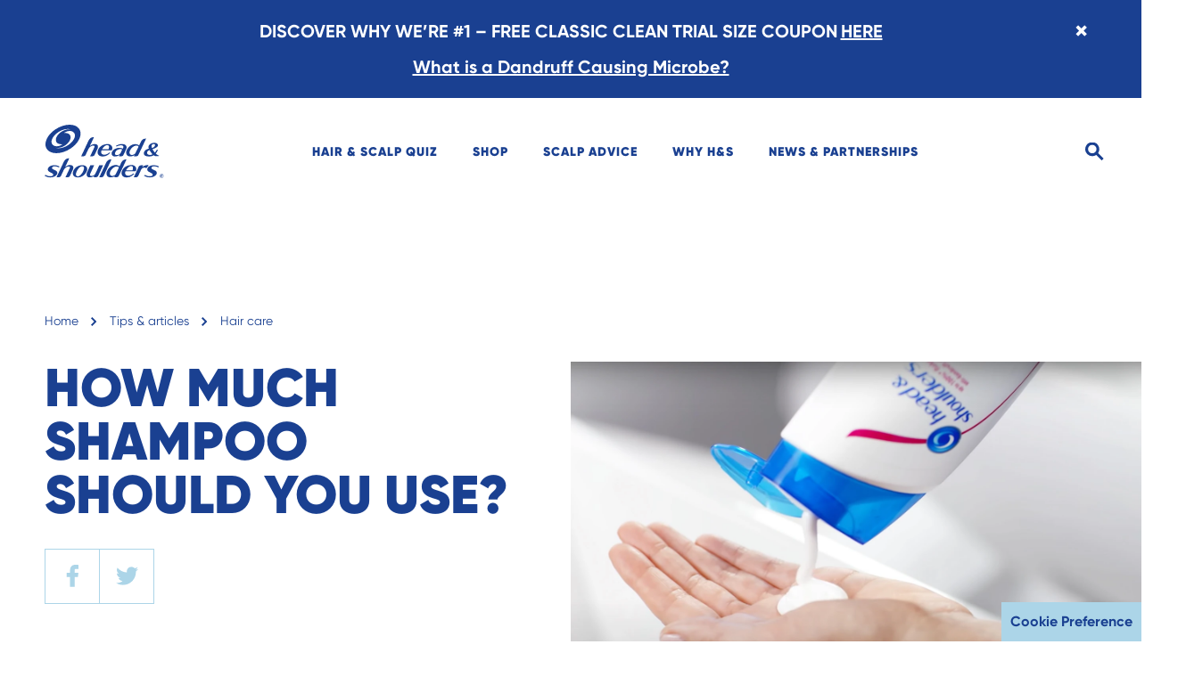

--- FILE ---
content_type: text/html
request_url: https://headandshoulders.com/en-us/healthy-hair-and-scalp/hair-care/how-much-shampoo-should-you-use
body_size: 231574
content:
<!DOCTYPE html><html lang="en-US"><head><meta charSet="utf-8"/><meta name="MobileOptimized" content="width"/><meta name="HandheldFriendly" content="true"/><meta name="viewport" content="width=device-width, initial-scale=1.0, user-scalable=1"/><meta property="og:type" content="website"/><meta name="ps-key" content="1766-5ba402a4b1db2801f65af90e"/><meta name="ps-country" content="US"/><meta name="ps-language" content="EN"/><link rel="alternate" href="https://headandshoulders.com/en-us/healthy-hair-and-scalp/hair-care/how-much-shampoo-should-you-use" hrefLang="en-us"/><meta property="og:url" content="https://headandshoulders.com/en-us/healthy-hair-and-scalp/hair-care/how-much-shampoo-should-you-use"/><meta property="og:site_name" content="Head and Shoulders"/><link rel="preconnect" href="https://images.ctfassets.net"/><link rel="preconnect" href="https://www.googletagmanager.com"/><link rel="preconnect" href="https://www.google-analytics.com"/><link rel="dns-prefetch" href="https://apps.bazaarvoice.com" crossorigin="true"/><link rel="canonical" href="https://headandshoulders.com/en-us/healthy-hair-and-scalp/hair-care/how-much-shampoo-should-you-use"/><link rel="icon" href="/en-us/icons/favicons/favicon-16x16.png" sizes="16x16"/><link rel="icon" href="/en-us/icons/favicons/favicon-32x32.png" sizes="32x32"/><link rel="icon" href="/en-us/icons/favicons/favicon-96x96.png" sizes="96x96"/><link rel="shortcut icon" sizes="36x36" href="/en-us/icons/favicons/android-icon-36x36.png"/><link rel="shortcut icon" sizes="48x48" href="/en-us/icons/favicons/android-icon-48x48.png"/><link rel="shortcut icon" sizes="72x72" href="/en-us/icons/favicons/android-icon-72x72.png"/><link rel="shortcut icon" sizes="96x96" href="/en-us/icons/favicons/android-icon-96x96.png"/><link rel="shortcut icon" sizes="144x144" href="/en-us/icons/favicons/android-icon-144x144.png"/><link rel="shortcut icon" sizes="192x192" href="/en-us/icons/favicons/android-icon-192x192.png"/><link rel="apple-touch-icon" href="/en-us/icons/favicons/apple-icon-57x57.png" sizes="57x57"/><link rel="apple-touch-icon" href="/en-us/icons/favicons/apple-icon-60x60.png" sizes="60x60"/><link rel="apple-touch-icon" href="/en-us/icons/favicons/apple-icon-72x72.png" sizes="72x72"/><link rel="apple-touch-icon" href="/en-us/icons/favicons/apple-icon-76x76.png" sizes="76x76"/><link rel="apple-touch-icon" href="/en-us/icons/favicons/apple-icon-114x114.png" sizes="114x114"/><link rel="apple-touch-icon" href="/en-us/icons/favicons/apple-icon-120x120.png" sizes="120x120"/><link rel="apple-touch-icon" href="/en-us/icons/favicons/apple-icon-144x144.png" sizes="144x144"/><link rel="apple-touch-icon" href="/en-us/icons/favicons/apple-icon-152x152.png" sizes="152x152"/><link rel="apple-touch-icon" href="/en-us/icons/favicons/apple-icon-180x180.png" sizes="180x180"/><meta name="msapplication-TileColor" content="#da532c"/><meta name="theme-color" content="#ffffff"/><meta name="msapplication-TileImage" content="/en-us/icons/favicons/ms-icon-144x144.png"/><meta name="msapplication-config" content="/en-us/icons/favicons/browserconfig.xml"/><meta name="robots" content="index,follow"/><title>How The Amount of Shampoo You Use Affects Your Scalp | Head &amp; Shoulders</title><meta name="description" content="A shampoo is designed to clean your hair, but not using enough can counteract this. Find out how much to use to keep your hair looking soft and healthy"/><meta property="og:title" content="How The Amount of Shampoo You Use Affects Your Scalp | Head &amp; Shoulders"/><meta property="og:description" content="A shampoo is designed to clean your hair, but not using enough can counteract this. Find out how much to use to keep your hair looking soft and healthy"/><meta name="facebook-domain-verification" content="cg6c2fl288odnfqynzfng7bpdp3y64"/><script src="//cdn.pricespider.com/1/lib/ps-widget.js" async=""></script><script type="application/ld+json">{
              "@context": "https://schema.org",
              "@type": "WebSite",
              "name": "Head and Shoulders",
              "url": "https://headandshoulders.com/en-us",
              "inLanguage": "en-us",
              "potentialAction": {
                "@type": "SearchAction",
                "target": "https://headandshoulders.com/en-us/search?term={term}",
                "query-input": "required name=term"
              },
              "sameAs": [
                "https://www.instagram.com/headandshoulders/","https://www.youtube.com/user/headandshoulders","https://www.facebook.com/headandshoulders/","https://twitter.com/headshoulders"
              ],
              "publisher": {
                 "@type": "Organization",
                 "name": "Head and Shoulders",
                   "logo": {
                      "@type": "ImageObject",
                      "url": "https://images.ctfassets.net/96bre0uq5ome/2wNlhhTPnZ99UUepKLQXz0/5c94122bb0f956327197565785c38a5c/h_s_logo.svg"
                 }
              }
            }</script><script type="application/ld+json">{
              "@context": "https://schema.org",
              "@type": "WebPage",
              "name": "Head and Shoulders",
              "url": "https://headandshoulders.com/en-us/healthy-hair-and-scalp/hair-care/how-much-shampoo-should-you-use",
              "inLanguage": "en-us",
              "description": "A shampoo is designed to clean your hair, but not using enough can counteract this. Find out how much to use to keep your hair looking soft and healthy",
              "isPartOf": {
                "@type": "WebSite",
                "url": "https://headandshoulders.com/en-us"
              }
            }</script><script type="application/ld+json" class="jsx-2445477507">{
              "@context": "https://schema.org",
              "@type": "BreadcrumbList",
              "itemListElement":[
                
                  {
                    "@type": "ListItem",
                    "position": 1,
                    "name": "Home",
                    "item": "https://headandshoulders.com/en-us"
                  },
                  {
                    "@type": "ListItem",
                    "position": 2,
                    "name": "TIPS & ARTICLES",
                    "item": "https://headandshoulders.com/en-us/healthy-hair-and-scalp"
                  },
                  {
                    "@type": "ListItem",
                    "position": 3,
                    "name": "HAIR CARE",
                    "item": "https://headandshoulders.com/en-us/healthy-hair-and-scalp/hair-care"
                  },
                  {
                    "@type": "ListItem",
                    "position": 4,
                    "name": "HOW MUCH SHAMPOO SHOULD YOU USE?",
                    "item": "https://headandshoulders.com/en-us/healthy-hair-and-scalp/hair-care/how-much-shampoo-should-you-use"
                  }
             ]
            }</script><script type="application/ld+json" class="jsx-226441027">{
              "@context": "https://schema.org",
              "@type": "BlogPosting",
              "mainEntityOfPage": {
                "@type": "WebPage",
                "@id": "https://headandshoulders.com/en-us/healthy-hair-and-scalp/hair-care/how-much-shampoo-should-you-use",
                "url": "https://headandshoulders.com/en-us/healthy-hair-and-scalp/hair-care/how-much-shampoo-should-you-use"
              },
              "headline": "How The Amount of Shampoo You Use Affects Your Scalp | Head & Shoulders",
              "description": "A shampoo is designed to clean your hair, but not using enough can counteract this. Find out how much to use to keep your hair looking soft and healthy",
              "image": "https://images.ctfassets.net/96bre0uq5ome/0qnhjOqVvOx015RGukNKax/92d5d20c0a0d745d50cf12e4baf2fad4/image-related-article_how-much-shampoo-should-you-use_related-MHU0l-image",
              "author": {
                "@type": "Organization",
                "name": "Head and Shoulders",
                "url": "https://headandshoulders.com/en-us/healthy-hair-and-scalp/hair-care/how-much-shampoo-should-you-use"
              },
              "publisher": {
                "@type": "Organization",
                "name": "Head and Shoulders",
                "logo": {
                  "@type": "ImageObject",
                  "url": "https://images.ctfassets.net/96bre0uq5ome/2wNlhhTPnZ99UUepKLQXz0/5c94122bb0f956327197565785c38a5c/h_s_logo.svg"
                },
                "url": "https://headandshoulders.com/en-us/healthy-hair-and-scalp/hair-care/how-much-shampoo-should-you-use"
              },
              "datePublished": "2020-11-17T21:20:36.971Z",
              "isPartOf": {
                "@type": "WebSite",
                "url": "https://headandshoulders.com/en-us"
              }
            }</script><meta name="next-head-count" content="49"/><link rel="preload" href="/en-us/_next/static/css/bb7f5ed7aeb8ec17.css" as="style"/><link rel="stylesheet" href="/en-us/_next/static/css/bb7f5ed7aeb8ec17.css" data-n-g=""/><link rel="preload" href="/en-us/_next/static/css/4bba3b3d6353d340.css" as="style"/><link rel="stylesheet" href="/en-us/_next/static/css/4bba3b3d6353d340.css" data-n-p=""/><link rel="preload" href="/en-us/_next/static/css/2ba2acfac61c42a7.css" as="style"/><link rel="stylesheet" href="/en-us/_next/static/css/2ba2acfac61c42a7.css"/><link rel="preload" href="/en-us/_next/static/css/7a73434f63fd5b31.css" as="style"/><link rel="stylesheet" href="/en-us/_next/static/css/7a73434f63fd5b31.css"/><link rel="preload" href="/en-us/_next/static/css/e44520cd1cff6063.css" as="style"/><link rel="stylesheet" href="/en-us/_next/static/css/e44520cd1cff6063.css"/><link rel="preload" href="/en-us/_next/static/css/7720f4dd3f853498.css" as="style"/><link rel="stylesheet" href="/en-us/_next/static/css/7720f4dd3f853498.css"/><link rel="preload" href="/en-us/_next/static/css/d76c80b583916a86.css" as="style"/><link rel="stylesheet" href="/en-us/_next/static/css/d76c80b583916a86.css"/><link rel="preload" href="/en-us/_next/static/css/969f03cb19c7484e.css" as="style"/><link rel="stylesheet" href="/en-us/_next/static/css/969f03cb19c7484e.css"/><noscript data-n-css=""></noscript><script defer="" nomodule="" src="/en-us/_next/static/chunks/polyfills-42372ed130431b0a.js"></script><script defer="" src="/en-us/_next/static/chunks/9009.28217bfa8123405a.js"></script><script defer="" src="/en-us/_next/static/chunks/94726e6d.76fcbc226420e165.js"></script><script defer="" src="/en-us/_next/static/chunks/990.d3b8654510a491ed.js"></script><script defer="" src="/en-us/_next/static/chunks/7563.555cd6428f0ba1e6.js"></script><script defer="" src="/en-us/_next/static/chunks/5892-c8c77f29b4da37e5.js"></script><script defer="" src="/en-us/_next/static/chunks/7960.5f324c3c3dc1a424.js"></script><script defer="" src="/en-us/_next/static/chunks/9100.dfdc98923312fb61.js"></script><script defer="" src="/en-us/_next/static/chunks/9198.97f62437f5313a58.js"></script><script defer="" src="/en-us/_next/static/chunks/5680-0e1e46f010d238fb.js"></script><script defer="" src="/en-us/_next/static/chunks/8618.fa7c6f274f3c3322.js"></script><script defer="" src="/en-us/_next/static/chunks/9366-68f0643e82447535.js"></script><script defer="" src="/en-us/_next/static/chunks/6392.fbe0f1977c5a1ef0.js"></script><script defer="" src="/en-us/_next/static/chunks/1903.79906b868422fab9.js"></script><script defer="" src="/en-us/_next/static/chunks/1146.31a9e7365e4cb283.js"></script><script defer="" src="/en-us/_next/static/chunks/7981.3f09bdad92146342.js"></script><script src="/en-us/_next/static/chunks/webpack-c0396af87a02c44e.js" defer=""></script><script src="/en-us/_next/static/chunks/framework-840cff9d6bb95703.js" defer=""></script><script src="/en-us/_next/static/chunks/main-db8cade4a5961d71.js" defer=""></script><script src="/en-us/_next/static/chunks/pages/_app-d0f9022890ac7f74.js" defer=""></script><script src="/en-us/_next/static/chunks/5697-8975da556723f6ec.js" defer=""></script><script src="/en-us/_next/static/chunks/4966-1b5339359534db15.js" defer=""></script><script src="/en-us/_next/static/chunks/4529-8da2646d4b6d0521.js" defer=""></script><script src="/en-us/_next/static/chunks/pages/%5B...id%5D-c7467dd12bc3bb81.js" defer=""></script><script src="/en-us/_next/static/DNWjUybm7DuhC3kut30dR/_buildManifest.js" defer=""></script><script src="/en-us/_next/static/DNWjUybm7DuhC3kut30dR/_ssgManifest.js" defer=""></script><style id="__jsx-2394156060">.skipToContentLink.jsx-2394156060{background-color:#1a4091;}.navItem.jsx-2394156060{color:#1a4091;}.navItem{color:#1a4091;}.underline{background-color:#1a4091;}.searchInput.jsx-2394156060{background-color:#f3f9fc;color:#1a4091;}.searchInput.jsx-2394156060::-webkit-input-placeholder{color:#1a4091;opacity:0;-webkit-transition:opacity 1s;transition:opacity 1s;}.searchInput.jsx-2394156060::-moz-placeholder{color:#1a4091;opacity:0;-webkit-transition:opacity 1s;transition:opacity 1s;}.searchInput.jsx-2394156060:-ms-input-placeholder{color:#1a4091;opacity:0;-webkit-transition:opacity 1s;transition:opacity 1s;}.searchInput.jsx-2394156060:-moz-placeholder{color:#1a4091;opacity:0;-webkit-transition:opacity 1s;transition:opacity 1s;}.searchInput.active.jsx-2394156060::-webkit-input-placeholder{opacity:1;-webkit-transition-delay:0.5s;transition-delay:0.5s;}.searchInput.active.jsx-2394156060::-moz-placeholder{opacity:1;-webkit-transition-delay:0.5s;transition-delay:0.5s;}.searchInput.active.jsx-2394156060:-ms-input-placeholder{opacity:1;-webkit-transition-delay:0.5s;transition-delay:0.5s;}.searchInput.active.jsx-2394156060:-moz-placeholder{opacity:1;-webkit-transition-delay:0.5s;transition-delay:0.5s;}</style><style id="__jsx-4023680722">.navItem.jsx-4023680722{color:#1a4091;}.searchInput.jsx-4023680722{background-color:#f3f9fc;color:red;}.activeBorder.jsx-4023680722{border-bottom:solid 3px #1a4091;}.searchInput.jsx-4023680722::-webkit-input-placeholder{color:yellow;opacity:0;-webkit-transition:opacity 1s;transition:opacity 1s;-webkit-transition-delay:0.5s;transition-delay:0.5s;}.searchInput.jsx-4023680722::-moz-placeholder{color:#1a4091;opacity:0;-webkit-transition:opacity 1s;transition:opacity 1s;-webkit-transition-delay:0.5s;transition-delay:0.5s;}.searchInput.jsx-4023680722:-ms-input-placeholder{color:#1a4091;opacity:0;-webkit-transition:opacity 1s;transition:opacity 1s;-webkit-transition-delay:0.5s;transition-delay:0.5s;}.searchInput.jsx-4023680722:-moz-placeholder{color:#1a4091;opacity:0;-webkit-transition:opacity 1s;transition:opacity 1s;-webkit-transition-delay:0.5s;transition-delay:0.5s;}.searchInput.active.jsx-4023680722::-webkit-input-placeholder{opacity:1;color:red;}</style><style id="__jsx-2445477507">.breadCrumb.jsx-2445477507{color:#1a4091;}@media (hover:hover){.breadCrumb.jsx-2445477507:hover{color:#acd5e8;}}.crumbContainer.jsx-2445477507 li.jsx-2445477507:nth-last-child(-n + 2){display:inline-block;}@media (min-width:1024px){.crumbContainer.jsx-2445477507 li.jsx-2445477507:nth-last-child(-n + 3){display:inline-block;}}</style><style id="__jsx-2082935628">.buttonContainer.jsx-2082935628{border-color:#acd5e8;}@media (hover:hover){.buttonContainer.jsx-2082935628:hover{background-color:#acd5e8;}}@media (hover:hover){.buttonContainer.jsx-2082935628:hover .svg.jsx-2082935628 g.jsx-2082935628 g.jsx-2082935628{fill:#1a4091;}}</style><style id="__jsx-1369198875">.title.jsx-1369198875{color:#1a4091;}</style><style id="__jsx-2229935148">.richText.jsx-2229935148{color:#1a4091;}@media (hover:hover){.styles_richText__x99ok a:hover{color:#acd5e8;}}</style><style id="__jsx-936980440">section.jsx-936980440{margin-bottom:90px;}section.slider.jsx-936980440{overflow-x:hidden;}section.article.jsx-936980440{margin-bottom:60px;}section.contentimage.jsx-936980440{margin-bottom:60px;}section.productlisting.jsx-936980440{margin-bottom:0;}section.richtext.barePage.jsx-936980440{margin-bottom:0;background-color:#e4f9e9;text-align:center;padding-top:24px;padding-bottom:21px;}@media (min-width:768px){section.jsx-936980440{margin-bottom:120px;}section.article.jsx-936980440{margin-bottom:90px;}}@media (min-width:1024px){section.jsx-936980440{margin-bottom:120px;}section.contentimage.jsx-936980440{margin-bottom:110px;}}@media (min-width:1200px){section.jsx-936980440{margin-bottom:180px;}section.richtext.jsx-936980440{padding-top:30px;padding-bottom:30px;}}section.mediateaser.jsx-936980440{margin-bottom:0;overflow-x:hidden;}</style><style id="__jsx-2519232405">.productCard.jsx-2519232405{background-color:#f3f9fc;}.productCard.jsx-2519232405 *.jsx-2519232405{color:#1a4091;}.newLabel.jsx-2519232405{background-color:#1a4091;}.image.jsx-2519232405{background-color:#f3f9fc;}</style><style id="__jsx-2355239159">.slider[type='range'].jsx-2355239159::-webkit-slider-thumb{background:#1a4091;width:-50%;}.slider[type='range'].jsx-2355239159::-moz-range-thumb{background:#1a4091;width:-50%;}.slider[type='range'].jsx-2355239159::-ms-thumb{background:#1a4091;width:-50%;}.slider[type='range'].jsx-2355239159::-webkit-slider-runnable-track{background:#acd5e8;}.slider[type='range'].jsx-2355239159::-moz-range-track{background:#acd5e8;}.slider[type='range'].jsx-2355239159:focus.jsx-2355239159::-webkit-slider-runnable-track{background:#acd5e8;}.slider[type='range'].jsx-2355239159::-ms-fill-lower{background:#acd5e8;}.slider[type='range'].jsx-2355239159:focus.jsx-2355239159::-ms-fill-lower{background:#acd5e8;}.slider[type='range'].jsx-2355239159::-ms-fill-upper{background:#acd5e8;}.slider[type='range'].jsx-2355239159:focus.jsx-2355239159::-ms-fill-upper{background:#acd5e8;}</style><style id="__jsx-621659853">.title.jsx-621659853{color:#1a4091;}.styles_carousel__aftXD .slick-slide + .slick-slide{margin-left:20px;}.styles_carousel__aftXD .slick-track{display:-webkit-box;display:-webkit-flex;display:-ms-flexbox;display:flex;}.styles_carousel__aftXD .slick-list{display:-webkit-box;display:-webkit-flex;display:-ms-flexbox;display:flex;overflow:visible;}.styles_oneImageSlider__HXidx .slick-next:before{width:0;height:0;border-style:solid;border-width:15px 0 15px 16px;border-color:transparent transparent transparent rgb(0,52,140);content:'';display:block;}.styles_oneImageSlider__HXidx .slick-prev:before{width:0;height:0;border-style:solid;border-width:15px 16px 15px 0;border-color:transparent rgb(0,52,140) transparent transparent;content:'';display:block;}.slick-slide.jsx-621659853{position:relative;}.styles_carousel__aftXD .slick-slide > div,.styles_carousel__aftXD .slick-slide > div > div,.styles_carousel__aftXD .slick-slide .slideIn{height:100%;}</style><style id="__jsx-2135181347">.slider[type='range'].jsx-2135181347::-webkit-slider-thumb{background:#1a4091;width:-100%;}.slider[type='range'].jsx-2135181347::-moz-range-thumb{background:#1a4091;width:-100%;}.slider[type='range'].jsx-2135181347::-ms-thumb{background:#1a4091;width:-100%;}.slider[type='range'].jsx-2135181347::-webkit-slider-runnable-track{background:#acd5e8;}.slider[type='range'].jsx-2135181347::-moz-range-track{background:#acd5e8;}.slider[type='range'].jsx-2135181347:focus.jsx-2135181347::-webkit-slider-runnable-track{background:#acd5e8;}.slider[type='range'].jsx-2135181347::-ms-fill-lower{background:#acd5e8;}.slider[type='range'].jsx-2135181347:focus.jsx-2135181347::-ms-fill-lower{background:#acd5e8;}.slider[type='range'].jsx-2135181347::-ms-fill-upper{background:#acd5e8;}.slider[type='range'].jsx-2135181347:focus.jsx-2135181347::-ms-fill-upper{background:#acd5e8;}</style><style id="__jsx-226441027">section.article.jsx-226441027{margin-bottom:90px;}section.slider.jsx-226441027{overflow-x:hidden;}</style><style id="__jsx-2850028971">.countrySelector.jsx-2850028971{border-color:#acd5e8;}</style><style id="__jsx-1559815305">.socialLink.jsx-1559815305{border-color:#acd5e8;}</style><style id="__jsx-3520980728">footer.jsx-3520980728{background-color:#1a4091;}.categoryMainLink.jsx-3520980728{color:#acd5e8;}</style><style id="__jsx-3597053419">@font-face{font-family:'Gilroy';src:local('Gilroy:Bold'),local('Gilroy-Bold'), url('/en-us/fonts/Gilroy-Bold.woff2') format('woff2'), url('/en-us/fonts/Gilroy-Bold.woff') format('woff'), url('/en-us/fonts/Gilroy-Bold.otf') format('opentype');font-weight:bold;font-style:normal;font-display:swap;}@font-face{font-family:'Gilroy';src:local('Gilroy:Light'),local('Gilroy-Light'), url('/en-us/fonts/Gilroy-Light.woff2') format('woff2'), url('/en-us/fonts/Gilroy-Light.woff') format('woff'), url('/en-us/fonts/Gilroy-Light.otf') format('opentype');font-weight:300;font-style:normal;font-display:swap;}@font-face{font-family:'Gilroy';src:local('Gilroy:Regular'),local('Gilroy-Regular'), url('/en-us/fonts/Gilroy-Regular.woff2') format('woff2'), url('/en-us/fonts/Gilroy-Regular.woff') format('woff'), url('/en-us/fonts/Gilroy-Regular.otf') format('opentype');font-weight:normal;font-style:normal;font-display:swap;}@font-face{font-family:'Gilroy';src:local('Gilroy:Black'),local('Gilroy-Black'), url('/en-us/fonts/Gilroy-Black.woff2') format('woff2'), url('/en-us/fonts/Gilroy-Black.woff') format('woff'), url('/en-us/fonts/Gilroy-Black.otf') format('opentype');font-weight:900;font-style:normal;font-display:swap;}@font-face{font-family:'Glyphicons Halflings';src:url('/en-us/fonts/glyphicons-halflings-regular.eot');src:url('/en-us/fonts/glyphicons-halflings-regular.eot?#iefix') format('embedded-opentype'), url('/en-us/fonts/glyphicons-halflings-regular.woff2') format('woff2'), url('/en-us/fonts/glyphicons-halflings-regular.woff') format('woff'), url('/en-us/fonts/glyphicons-halflings-regular.ttf') format('truetype'), url('/en-us/fonts/glyphicons-halflings-regular.svg#glyphicons_halflingsregular') format('svg');font-display:swap;}.slick-prev:before,.slick-next:before{font-family:'Glyphicons Halflings';}.glyphicon{font-family:'Glyphicons Halflings';font-style:normal;font-weight:normal;line-height:1;-webkit-font-smoothing:antialiased;-moz-osx-font-smoothing:grayscale;}.glyphicon-chevron-left:before{content:'e079';}.glyphicon-chevron-right:before{content:'e080';}</style></head><body><div id="__next"><div class="styles_topBanner__QPUjS"><div class="styles_wrapper__AFRmT"><a href="https://pgbrandsaver.com/signup/head-shoulders-coupon/?utm_source=head-shoulders&amp;utm_medium=site&amp;utm_campaign=coupon" class="styles_disclaimer__c5J2k styles_disclaimerLink__auJeB" target="_blank" rel="noopener noreferrer">DISCOVER WHY WE’RE #1 – FREE CLASSIC CLEAN TRIAL SIZE COUPON<span class="styles_textLink__Ke9Ni">HERE</span></a><button aria-label="Close banner" class="closeButton event_button_click styles_xButton__sDV1l styles_closeButton__Tbwmj">×</button></div><a href="/en-us/healthy-hair-and-scalp/dandruff/what-is-a-dandruff-causing-microbe" class="styles_articleLink__SYNMe"> What is a Dandruff Causing Microbe?</a></div><div class="jsx-2394156060 styles_wrapperContent__uLmW4"><a href="#main" class="jsx-2394156060 skipToContentLink styles_skipToContentLink__WXKhG"> <!-- -->Skip to content<!-- --> </a></div><header aria-label="header" class="jsx-2394156060 styles_headerContainer__rUuYk"><section class="jsx-2394156060 container-fluid styles_heightContainer__yRfeI"><div class="jsx-2394156060 row position--relative"><div class="jsx-2394156060 col-sm-3 col-xl-3 cursor--pointer"><a class="styles_hsLogo__pTDLW event_internal_link" data-action-detail="Head &amp; Shoulders Dandruff Shampoo" href="/en-us"><picture><source media="(max-width: 375px)" data-srcset="https://images.ctfassets.net/96bre0uq5ome/2wNlhhTPnZ99UUepKLQXz0/5c94122bb0f956327197565785c38a5c/h_s_logo.svg" type="image/webp"/><source media="(max-width: 375px)" data-srcset="https://images.ctfassets.net/96bre0uq5ome/2wNlhhTPnZ99UUepKLQXz0/5c94122bb0f956327197565785c38a5c/h_s_logo.svg" type="image/jpeg"/><source media="(max-width: 1024px)" data-srcset="https://images.ctfassets.net/96bre0uq5ome/2wNlhhTPnZ99UUepKLQXz0/5c94122bb0f956327197565785c38a5c/h_s_logo.svg" type="image/webp"/><source media="(max-width: 1024px)" data-srcset="https://images.ctfassets.net/96bre0uq5ome/2wNlhhTPnZ99UUepKLQXz0/5c94122bb0f956327197565785c38a5c/h_s_logo.svg" type="image/jpeg"/><source media="(min-width: 1024px)" data-srcset="https://images.ctfassets.net/96bre0uq5ome/2wNlhhTPnZ99UUepKLQXz0/5c94122bb0f956327197565785c38a5c/h_s_logo.svg" type="image/webp"/><img alt="Head &amp; Shoulders Dandruff Shampoo" data-srcset="https://images.ctfassets.net/96bre0uq5ome/2wNlhhTPnZ99UUepKLQXz0/5c94122bb0f956327197565785c38a5c/h_s_logo.svg" title="Head &amp; Shoulders Dandruff Shampoo"/></picture></a></div><div class="jsx-2394156060 col-xl-7 col-lg-8 d-md-none d-sm-none d-lg-block"><ol role="menubar" aria-label="Text Formatting" class="styles_navItemList__x18_T" id="navItemList"><li role="menuitem" class="styles_navItem__hpGGu styles_lineHeight__eWtpW navItem cursor--pointer position--relative event_menu_click"><a class="styles_linkSubmenuItem__vMSP7 event_menu_click" data-action-detail="HAIR &amp; SCALP QUIZ" href="/en-us/hair-scalp-advisor">HAIR &amp; SCALP QUIZ</a></li><li role="menuitem" class="styles_navItem__hpGGu styles_lineHeight__eWtpW navItem cursor--pointer position--relative event_menu_click">SHOP</li><li role="menuitem" class="styles_navItem__hpGGu styles_lineHeight__eWtpW navItem cursor--pointer position--relative event_menu_click">SCALP ADVICE</li><li role="menuitem" class="styles_navItem__hpGGu styles_lineHeight__eWtpW navItem cursor--pointer position--relative event_menu_click">WHY H&amp;S</li><li role="menuitem" class="styles_navItem__hpGGu styles_lineHeight__eWtpW navItem cursor--pointer position--relative event_menu_click"><a class="styles_linkSubmenuItem__vMSP7 event_menu_click" data-action-detail="NEWS &amp; PARTNERSHIPS" href="/en-us/whats-new">NEWS &amp; PARTNERSHIPS</a></li></ol></div><div role="button" tabindex="0" aria-label="search" class="jsx-2394156060 styles_inputGroupContainer__altC0 col-xl-2 col-lg-1 col-md-9 col-sm-9 text-align--right"><div class="jsx-2394156060 styles_inputGroup__89ELs"><input type="text" id="input" data-action-detail="What are you searching for?" placeholder="What are you searching for?" class="jsx-2394156060 searchInput styles_searchInput__8iQxW "/><img src="/en-us/icons/icon-search.svg" data-action-detail="Search" id="iconSearch" alt="search" width="21" height="21" class="jsx-2394156060 styles_headerIcon__H3nhu styles_searchIcon__oiDs9 event_image_click"/><img src="/en-us/icons/icon-close.svg" data-action-detail="Icon Close" id="iconClose" alt="close" width="21" height="21" class="jsx-2394156060 styles_headerIcon__H3nhu styles_iconClose__D_BbJ event_image_click"/></div></div></div></section></header><main id="main" class="jsx-3597053419 page-wrapper"><div class="jsx-2445477507 container-fluid"><div class="jsx-2445477507 row"><div class="jsx-2445477507 col-12"><ol class="jsx-2445477507 crumbContainer styles_crumbContainer__8Ms4s"><li class="jsx-2445477507"><a title="Home" class="jsx-2445477507 styles_breadCrumb__W9yJ4 breadCrumb" href="/en-us">Home</a><i class="jsx-2445477507 styles_arrowRight__hzeD2"><svg xmlns="http://www.w3.org/2000/svg" width="7" height="10" viewBox="0 0 7 10"><g fill="none" fill-rule="evenodd"><g fill="#1a4091"><g><g><path d="M3.124 5.539L-0.57 1.875 -1.875 3.168 3.125 8.125 8.125 3.168 6.82 1.875z" transform="translate(-86 -31) translate(30 30) translate(56 1) matrix(0 1 1 0 -1.875 1.875)"></path></g></g></g></g></svg></i></li><li class="jsx-2445477507"><a title="TIPS &amp; ARTICLES" class="jsx-2445477507 styles_breadCrumb__W9yJ4 breadCrumb" href="/en-us/healthy-hair-and-scalp">Tips &amp; articles</a><i class="jsx-2445477507 styles_arrowRight__hzeD2"><svg xmlns="http://www.w3.org/2000/svg" width="7" height="10" viewBox="0 0 7 10"><g fill="none" fill-rule="evenodd"><g fill="#1a4091"><g><g><path d="M3.124 5.539L-0.57 1.875 -1.875 3.168 3.125 8.125 8.125 3.168 6.82 1.875z" transform="translate(-86 -31) translate(30 30) translate(56 1) matrix(0 1 1 0 -1.875 1.875)"></path></g></g></g></g></svg></i></li><li class="jsx-2445477507"><a title="HAIR CARE" class="jsx-2445477507 styles_breadCrumb__W9yJ4 breadCrumb" href="/en-us/healthy-hair-and-scalp/hair-care">Hair care</a><i class="jsx-2445477507 styles_arrowRight__hzeD2"><svg xmlns="http://www.w3.org/2000/svg" width="7" height="10" viewBox="0 0 7 10"><g fill="none" fill-rule="evenodd"><g fill="#1a4091"><g><g><path d="M3.124 5.539L-0.57 1.875 -1.875 3.168 3.125 8.125 8.125 3.168 6.82 1.875z" transform="translate(-86 -31) translate(30 30) translate(56 1) matrix(0 1 1 0 -1.875 1.875)"></path></g></g></g></g></svg></i></li></ol></div></div></div><section class="jsx-226441027 article"><div class="jsx-1369198875 styles_editorialWrapper__j86ah"><div class="jsx-1369198875 styles_textWrapper__HmGUs"><div class="jsx-1369198875 container-fluid styles_containerFluid__JRh7I"><div class="jsx-1369198875 row w--md--100"><div class="jsx-1369198875 col-lg-6 col-12"><div class="jsx-1369198875 styles_content__LPPdB styles_withImage__E6OkB content"><h1 class="jsx-1369198875 title styles_title__AQyUJ">HOW MUCH SHAMPOO SHOULD YOU USE?</h1><div class="jsx-2082935628 styles_socialButtons__hQvmH"><div class="jsx-2082935628 styles_buttonContainer__Mdm4F buttonContainer"><button data-action-detail="https://headandshoulders.com/en-usundefined" aria-label="facebook" class="react-share__ShareButton" style="background-color:transparent;border:none;padding:0;font:inherit;color:inherit;cursor:pointer"><svg xmlns="http://www.w3.org/2000/svg" width="20" height="20" viewBox="0 0 20 20" class="jsx-2082935628 svg"><g fill="none" fill-rule="evenodd" class="jsx-2082935628"><g fill="#acd5e8" class="jsx-2082935628"><path d="M13.183 3.72l2.074-.001V.165L15.04.137C14.766.101 13.684 0 12.348 0 9.46 0 7.664 1.842 7.664 4.806V7.1H4.687v3.948h2.977v8.845h4.06v-8.845h2.938l.51-3.948h-3.448V5.148c0-.926.233-1.428 1.46-1.428" class="jsx-2082935628"></path></g></g></svg></button></div><div class="jsx-2082935628 styles_buttonContainer__Mdm4F buttonContainer"><button data-action-detail="https://headandshoulders.com/en-usundefined" aria-label="twitter" class="react-share__ShareButton" style="background-color:transparent;border:none;padding:0;font:inherit;color:inherit;cursor:pointer"><svg xmlns="http://www.w3.org/2000/svg" width="20" height="20" viewBox="0 0 20 20" class="jsx-2082935628 svg"><g fill="none" fill-rule="evenodd" class="jsx-2082935628"><g fill="#acd5e8" class="jsx-2082935628"><path d="M20 3.799c-.744.326-1.536.542-2.363.647.85-.507 1.5-1.305 1.804-2.266-.792.472-1.667.806-2.6.992-.752-.8-1.825-1.297-2.995-1.297-2.27 0-4.097 1.842-4.097 4.101 0 .325.027.638.095.935-3.409-.166-6.425-1.8-8.451-4.288C1.038 3.235.83 3.938.83 4.694c0 1.42.732 2.679 1.821 3.407C1.994 8.09 1.347 7.9.8 7.597v.045c0 1.993 1.421 3.648 3.285 4.03-.334.09-.697.134-1.075.134-.262 0-.527-.015-.776-.07.531 1.624 2.038 2.818 3.831 2.856-1.395 1.092-3.166 1.75-5.084 1.75-.336 0-.658-.016-.981-.057 1.816 1.171 3.969 1.84 6.29 1.84 7.545 0 11.67-6.25 11.67-11.668 0-.18-.006-.356-.015-.53C18.759 5.35 19.442 4.63 20 3.8" class="jsx-2082935628"></path></g></g></svg></button></div></div></div></div></div></div></div><div class="styles_imageWrapper__XAlxk styles_reveal__oFhbg styles_noAnimation__pC4Cm"><picture><source media="(max-width: 375px)" data-srcset="https://images.ctfassets.net/96bre0uq5ome/qEEkGcuG9A-z6DFP2K0y0Q/004e447aeac6751c51d41af784769745/image-stage-article_how-much-shampoo-should-you-use_stage-jiksP-image?fm=webp" type="image/webp"/><source media="(max-width: 375px)" data-srcset="https://images.ctfassets.net/96bre0uq5ome/qEEkGcuG9A-z6DFP2K0y0Q/004e447aeac6751c51d41af784769745/image-stage-article_how-much-shampoo-should-you-use_stage-jiksP-image?fm=jpg&amp;fl=progressive" type="image/jpeg"/><source media="(max-width: 1024px)" data-srcset="https://images.ctfassets.net/96bre0uq5ome/qEEkGcuG9A-z6DFP2K0y0Q/004e447aeac6751c51d41af784769745/image-stage-article_how-much-shampoo-should-you-use_stage-jiksP-image?fm=webp" type="image/webp"/><source media="(max-width: 1024px)" data-srcset="https://images.ctfassets.net/96bre0uq5ome/qEEkGcuG9A-z6DFP2K0y0Q/004e447aeac6751c51d41af784769745/image-stage-article_how-much-shampoo-should-you-use_stage-jiksP-image?fm=jpg&amp;fl=progressive" type="image/jpeg"/><source media="(min-width: 1024px)" data-srcset="https://images.ctfassets.net/96bre0uq5ome/qEEkGcuG9A-z6DFP2K0y0Q/004e447aeac6751c51d41af784769745/image-stage-article_how-much-shampoo-should-you-use_stage-jiksP-image?fm=webp" type="image/webp"/><img alt="HOW MUCH SHAMPOO SHOULD YOU USE?" data-srcset="https://images.ctfassets.net/96bre0uq5ome/qEEkGcuG9A-z6DFP2K0y0Q/004e447aeac6751c51d41af784769745/image-stage-article_how-much-shampoo-should-you-use_stage-jiksP-image?fm=jpg&amp;fl=progressive" title="HOW MUCH SHAMPOO SHOULD YOU USE?"/></picture></div></div></section><section class="jsx-936980440 article richtext "><div class="jsx-2229935148 container-fluid"><div class="jsx-2229935148 row"><div class="jsx-2229935148 col-12 col-md-10 offset-md-1 col-lg-8 offset-lg-2"><div class="jsx-2229935148 richText   styles_richText__x99ok"><p><b>Shampoo is designed to cleanse your hair but not using enough can counteract this. Find out how much shampoo you should use to keep your hair looking soft and healthy.</b></p><p><b>HOW MUCH SHAMPOO IS ENOUGH?</b></p><p><a class="event_internal_link" data-action-detail="WASHING AND STYLING YOUR HAIR" title="internal link" href="/en-us/healthy-hair-and-scalp/hair-care/washing-and-styling-your-hair">How much shampoo you need </a>depends on a lot of factors, but most women should use about 10 milliliters of shampoo to wash their hair - that’s the same as 2 full teaspoons.</p><p>Hair amount and hair texture are two of the biggest factors that change how much shampoo you’ll need.</p><p><b>WHY USE MORE SHAMPOO?</b></p><p>While 2 teaspoons full is a guide suitable for most people, there are times when you might need to use more, depending on:</p><ul><li><p><b>Length</b> - more is needed to cleanse the ends of longer locks</p></li><li><p><b>Curl</b> - curly &amp; wavy hair need extra for lather spreading</p></li><li><p><b>Texture</b> - Thick hair requires more product than fine hair</p></li><li><p><b>Shampoo Frequency</b> – more time between washes means more oil and dirt to clean </p></li></ul><p>You’ll know you’ve used enough if the shampoo works into a rich lather on your damp hair <b>and provides coverage all over</b>, getting the maximum cleaning action.</p><p>If your hair is short, fine, or thin, you might find you can use less shampoo.</p><p><b>HOW TO USE SHAMPOO TO YOUR ADVANTAGE</b></p><ul><li><p>Rinse your hair first with warm water</p></li><li><p>Work the shampoo into your hair for 30 seconds to a minute only</p></li><li><p>If you have longer hair, you may need to work the shampoo from the roots to the tips— this will ensure good coverage</p></li><li><p>If you have <a class="event_internal_link" data-action-detail="OILY AND GREASY HAIR" title="internal link" href="/en-us/healthy-hair-and-scalp/hair-care/oily-or-greasy-hair">greasier hair</a>, you may need to shampoo and rinse twice</p></li></ul><p><b>If you don’t use enough shampoo, it can leave behind dirt, oil and product build-up.</b></p><p>Residues like these not only make your hair look bad, but they can also irritate your scalp.  That’s why it’s important to ensure your hair gets good enough coverage.</p></div></div></div></div></section><section class="jsx-936980440 article richtext "><div class="jsx-2229935148 container-fluid"><div class="jsx-2229935148 row"><div class="jsx-2229935148 col-12 col-md-10 offset-md-1 col-lg-8 offset-lg-2"><div class="jsx-2229935148 richText   styles_richText__x99ok"><p><b>USING THE RIGHT SHAMPOO FOR YOUR HAIR</b></p><p>Depending on your hair type, you will need to use specific shampoos that suit it. If you have normal hair that doesn’t get too oily or dry, then our <a class="event_internal_link" data-action-detail="Green Apple Anti-Dandruff Shampoo for Daily Use, Paraben Free" title="internal link" href="/en-us/shop-products/dandruff-shampoo/green-apple-shampoo">Green Apple Shampoo</a> or <a class="event_internal_link" data-action-detail="Classic Clean Anti-Dandruff Shampoo for Daily Use, Paraben Free" title="internal link" href="/en-us/shop-products/dandruff-shampoo/classic-clean-shampoo">Classic Clean Shampoo</a> is ideal for you.</p></div></div></div></div></section><section class="jsx-936980440 article richtext "><div class="slideIn " style="opacity:0;transform:translateX(50px) translateZ(0)"><div class="jsx-2229935148 container-fluid"><div class="jsx-2229935148 row"><div class="jsx-2229935148 col-12 col-md-10 offset-md-1 col-lg-8 offset-lg-2"><div class="jsx-2229935148 richText   styles_richText__x99ok"><p>The active ingredient,<b> Pyrithione Zinc (ZPT), is clinically proven to help prevent dandruff</b> and its symptoms including:</p><ul><li><p>Dryness</p></li><li><p>Flakes</p></li><li><p>Itchy scalp</p></li><li><p>Irritation</p></li></ul><p>Not only that, but your hair is left smelling of crisp, green apple as well as looking soft and silky.</p><p>For oily hair, try Instant Oil Control Shampoo with mango and citrus essence. Our deepest cleaning formula helps to eliminate grease, gunk and flakes from the first wash.</p><p>For dry hair, try Nourishing Hair &amp; Scalp Care Shampoo with lavender essence, to leave your hair <b>beautifully moisturized.</b></p><p><a class="event_internal_link" data-action-detail="HAIR CARE TIPS AND TRICKS" title="internal link" href="/en-us/healthy-hair-and-scalp/hair-care/hair-care-tips-and-tricks">More hair care tips and tricks</a></p></div></div></div></div></div></section><section class="jsx-226441027 article slider"><div class="jsx-621659853 container-fluid"><div class="jsx-621659853 row"><div class="jsx-621659853 col-12 col-md-10 offset-md-1"><div class="slideIn " style="opacity:0;transform:translateX(50px) translateZ(0)"><div class="jsx-621659853 title styles_title__tBEVx"><h3 class="jsx-621659853"><b class="jsx-621659853">Related products</b></h3></div></div></div></div><div class="jsx-621659853 row"><div class="jsx-621659853 col-12"><div class="slideIn " style="opacity:0;transform:translateX(100px) translateZ(0)"><div class="slick-slider  styles_carousel__aftXD styles_noSlider__9kLGP slick-initialized" dir="ltr"><div class="slick-list"><div class="slick-track" style="width:25%;left:0%"><div data-index="0" class="slick-slide slick-active slick-current" tabindex="-1" aria-hidden="false" style="outline:none;width:100%"><div><div class="jsx-621659853" tabindex="-1" style="width:100%;display:inline-block"><div class="jsx-2519232405 styles_productCard__pABwz productCard "><a class="styles_productLink__qi3Lx event_internal_link" data-action-detail="Green Apple Anti-Dandruff Shampoo for Daily Use, Paraben Free" aria-label="Green Apple Anti-Dandruff Shampoo for Daily Use, Paraben Free" href="/en-us/shop-products/dandruff-shampoo/green-apple-shampoo"><div class="jsx-2519232405 styles_image__T8GE4 image"><picture><source media="(max-width: 375px)" data-srcset="https://images.ctfassets.net/96bre0uq5ome/5GKdur5cEl5jGDUWBKocxq/aca056aec9ee9949c2ccbf95abe772f2/HeadShoulders_SH_GreenApple-front.png?fm=webp&amp;w=169" type="image/webp"/><source media="(max-width: 375px)" data-srcset="https://images.ctfassets.net/96bre0uq5ome/5GKdur5cEl5jGDUWBKocxq/aca056aec9ee9949c2ccbf95abe772f2/HeadShoulders_SH_GreenApple-front.png?fm=png&amp;w=169" type="image/jpeg"/><source media="(max-width: 1024px)" data-srcset="https://images.ctfassets.net/96bre0uq5ome/5GKdur5cEl5jGDUWBKocxq/aca056aec9ee9949c2ccbf95abe772f2/HeadShoulders_SH_GreenApple-front.png?fm=webp&amp;w=158" type="image/webp"/><source media="(max-width: 1024px)" data-srcset="https://images.ctfassets.net/96bre0uq5ome/5GKdur5cEl5jGDUWBKocxq/aca056aec9ee9949c2ccbf95abe772f2/HeadShoulders_SH_GreenApple-front.png?fm=png&amp;w=158" type="image/jpeg"/><source media="(min-width: 1024px)" data-srcset="https://images.ctfassets.net/96bre0uq5ome/5GKdur5cEl5jGDUWBKocxq/aca056aec9ee9949c2ccbf95abe772f2/HeadShoulders_SH_GreenApple-front.png?fm=webp&amp;w=195" type="image/webp"/><img alt="Green Apple Shampoo Paraben Free" class="styles_autoWidth__QwXxx" data-srcset="https://images.ctfassets.net/96bre0uq5ome/5GKdur5cEl5jGDUWBKocxq/aca056aec9ee9949c2ccbf95abe772f2/HeadShoulders_SH_GreenApple-front.png?fm=png&amp;w=195" title="Green Apple Shampoo Paraben Free"/></picture></div><p class="jsx-2519232405 styles_title__8hn1J">Green Apple Anti-Dandruff Shampoo for Daily Use, Paraben Free</p><div data-bv-show="inline_rating" data-bv-product-id="00037000520221" data-bv-seo="false" class="jsx-2519232405 styles_starsRatingSpacing__XysmA"></div></a></div></div></div></div></div></div></div></div></div></div></div><div class="slideIn " style="opacity:0;transform:translateX(50px) translateZ(0)"><div class="jsx-2355239159 container-fluid styles_sliderControls__ofY4P d-none"><div class="jsx-2355239159 row"><div class="jsx-2355239159 col-1 d-none d-lg-block"><div class="jsx-2355239159 styles_arrow__x_R0B styles_arrowLeft__NZ_D_ styles_active__GSmmN"><button aria-label="Previous slide" data-action-detail="Previous" tabindex="0" role="button" class="jsx-2355239159 event_button_click"><svg xmlns="http://www.w3.org/2000/svg" width="28" height="20" viewBox="0 0 28 20" class="jsx-2355239159"><g fill="none" fill-rule="evenodd" class="jsx-2355239159"><title class="jsx-2355239159">Arrow Left</title><g fill="#1a4091" fill-rule="nonzero" class="jsx-2355239159"><path d="M18.454.454L28 10l-2.121 2.122-7.425 7.424-2.121-2.122 5.925-5.924H0v-3h22.258l-5.925-5.925L18.454.454z" transform="matrix(-1 0 0 1 28 0)" class="jsx-2355239159"></path></g></g></svg></button></div></div><div class="jsx-2355239159 col-12 col-md-10 offset-md-1 offset-lg-0 styles_sliderWrapper__Z07Hk"><label for="-2-slider-control" class="jsx-2355239159 styles_label__rnsKU">Slider Control</label><input id="-2-slider-control" aria-label="control" max="-2" step="1" type="range" class="jsx-2355239159 slider styles_slider__B2hpP" value="0"/><span aria-hidden="true" class="jsx-2355239159 d-none">Slider control</span></div><div class="jsx-2355239159 col-1 d-none d-lg-block"><div class="jsx-2355239159 styles_arrow__x_R0B styles_arrowRight__HXcmk  styles_active__GSmmN"><button aria-label="Next slide" data-action-detail="Next" tabindex="0" role="button" class="jsx-2355239159 event_button_click"><svg xmlns="http://www.w3.org/2000/svg" width="28" height="20" viewBox="0 0 28 20" class="jsx-2355239159"><g fill="none" fill-rule="evenodd" class="jsx-2355239159"><title class="jsx-2355239159">Arrow Right</title><g fill="#1a4091" fill-rule="nonzero" class="jsx-2355239159"><path d="M18.454.454L28 10l-2.121 2.122-7.425 7.424-2.121-2.122 5.925-5.924H0v-3h22.258l-5.925-5.925L18.454.454z" class="jsx-2355239159"></path></g></g></svg></button></div></div></div></div></div></section><section class="jsx-226441027 article slider"><div class="jsx-621659853 container-fluid"><div class="jsx-621659853 row"><div class="jsx-621659853 col-12 col-md-10 offset-md-1"><div class="slideIn " style="opacity:0;transform:translateX(50px) translateZ(0)"><div class="jsx-621659853 title styles_title__tBEVx"><h3 class="jsx-621659853"><b class="jsx-621659853">Related articles</b></h3></div></div></div></div><div class="jsx-621659853 row"><div class="jsx-621659853 col-12"><div class="slideIn " style="opacity:0;transform:translateX(100px) translateZ(0)"><div class="slick-slider  styles_carousel__aftXD styles_noSlider__9kLGP slick-initialized" dir="ltr"><div class="slick-list"><div class="slick-track" style="width:66.66666666666667%;left:0%"><div data-index="0" class="slick-slide slick-active slick-current" tabindex="-1" aria-hidden="false" style="outline:none;width:50%"><div><div class="jsx-621659853" tabindex="-1" style="width:100%;display:inline-block"><a class="event_internal_link" data-action-detail="6 WINTER HAIR CARE TIPS FOR HEALTHY HAIR AND SCALP" title="6 WINTER HAIR CARE TIPS FOR HEALTHY HAIR AND SCALP" aria-label="6 WINTER HAIR CARE TIPS FOR HEALTHY HAIR AND SCALP" href="/en-us/healthy-hair-and-scalp/hair-care/winter-hair-care-tips-and-tricks"><div class="styles_crosslinkCard__QcuS7"><picture><source media="(max-width: 375px)" data-srcset="https://images.ctfassets.net/96bre0uq5ome/2q6uqxfD0d3YU0O9wcp0dU/185e3d7902fc61802469e14b5e61ac97/fallback-image-article-card-slider.jpg?fm=webp&amp;w=263" type="image/webp"/><source media="(max-width: 375px)" data-srcset="https://images.ctfassets.net/96bre0uq5ome/2q6uqxfD0d3YU0O9wcp0dU/185e3d7902fc61802469e14b5e61ac97/fallback-image-article-card-slider.jpg?fm=jpg&amp;fl=progressive&amp;w=263" type="image/jpeg"/><source media="(max-width: 1024px)" data-srcset="https://images.ctfassets.net/96bre0uq5ome/2q6uqxfD0d3YU0O9wcp0dU/185e3d7902fc61802469e14b5e61ac97/fallback-image-article-card-slider.jpg?fm=webp&amp;w=286" type="image/webp"/><source media="(max-width: 1024px)" data-srcset="https://images.ctfassets.net/96bre0uq5ome/2q6uqxfD0d3YU0O9wcp0dU/185e3d7902fc61802469e14b5e61ac97/fallback-image-article-card-slider.jpg?fm=jpg&amp;fl=progressive&amp;w=286" type="image/jpeg"/><source media="(min-width: 1024px)" data-srcset="https://images.ctfassets.net/96bre0uq5ome/2q6uqxfD0d3YU0O9wcp0dU/185e3d7902fc61802469e14b5e61ac97/fallback-image-article-card-slider.jpg?fm=webp&amp;w=464" type="image/webp"/><img alt="6 WINTER HAIR CARE TIPS FOR HEALTHY HAIR AND SCALP-image" data-srcset="https://images.ctfassets.net/96bre0uq5ome/2q6uqxfD0d3YU0O9wcp0dU/185e3d7902fc61802469e14b5e61ac97/fallback-image-article-card-slider.jpg?fm=jpg&amp;fl=progressive&amp;w=464" title="6 WINTER HAIR CARE TIPS FOR HEALTHY HAIR AND SCALP-image"/></picture><div class="styles_text__Yd8kg"><div class="styles_title__YIK_1">6 WINTER HAIR CARE TIPS FOR HEALTHY HAIR AND SCALP</div></div></div></a></div></div></div><div data-index="1" class="slick-slide slick-active" tabindex="-1" aria-hidden="false" style="outline:none;width:50%"><div><div class="jsx-621659853" tabindex="-1" style="width:100%;display:inline-block"><a class="event_internal_link" data-action-detail="HOW SHAMPOO WORKS" title="HOW SHAMPOO WORKS" aria-label="HOW SHAMPOO WORKS" href="/en-us/healthy-hair-and-scalp/hair-care/how-shampoo-works"><div class="styles_crosslinkCard__QcuS7"><picture><source media="(max-width: 375px)" data-srcset="https://images.ctfassets.net/96bre0uq5ome/2q6uqxfD0d3YU0O9wcp0dU/185e3d7902fc61802469e14b5e61ac97/fallback-image-article-card-slider.jpg?fm=webp&amp;w=263" type="image/webp"/><source media="(max-width: 375px)" data-srcset="https://images.ctfassets.net/96bre0uq5ome/2q6uqxfD0d3YU0O9wcp0dU/185e3d7902fc61802469e14b5e61ac97/fallback-image-article-card-slider.jpg?fm=jpg&amp;fl=progressive&amp;w=263" type="image/jpeg"/><source media="(max-width: 1024px)" data-srcset="https://images.ctfassets.net/96bre0uq5ome/2q6uqxfD0d3YU0O9wcp0dU/185e3d7902fc61802469e14b5e61ac97/fallback-image-article-card-slider.jpg?fm=webp&amp;w=286" type="image/webp"/><source media="(max-width: 1024px)" data-srcset="https://images.ctfassets.net/96bre0uq5ome/2q6uqxfD0d3YU0O9wcp0dU/185e3d7902fc61802469e14b5e61ac97/fallback-image-article-card-slider.jpg?fm=jpg&amp;fl=progressive&amp;w=286" type="image/jpeg"/><source media="(min-width: 1024px)" data-srcset="https://images.ctfassets.net/96bre0uq5ome/2q6uqxfD0d3YU0O9wcp0dU/185e3d7902fc61802469e14b5e61ac97/fallback-image-article-card-slider.jpg?fm=webp&amp;w=464" type="image/webp"/><img alt="HOW SHAMPOO WORKS-image" data-srcset="https://images.ctfassets.net/96bre0uq5ome/2q6uqxfD0d3YU0O9wcp0dU/185e3d7902fc61802469e14b5e61ac97/fallback-image-article-card-slider.jpg?fm=jpg&amp;fl=progressive&amp;w=464" title="HOW SHAMPOO WORKS-image"/></picture><div class="styles_text__Yd8kg"><div class="styles_title__YIK_1">HOW SHAMPOO WORKS</div></div></div></a></div></div></div></div></div></div></div></div></div></div><div class="slideIn " style="opacity:0;transform:translateX(50px) translateZ(0)"><div class="jsx-2135181347 container-fluid styles_sliderControls__ofY4P d-none"><div class="jsx-2135181347 row"><div class="jsx-2135181347 col-1 d-none d-lg-block"><div class="jsx-2135181347 styles_arrow__x_R0B styles_arrowLeft__NZ_D_ styles_active__GSmmN"><button aria-label="Previous slide" data-action-detail="Previous" tabindex="0" role="button" class="jsx-2135181347 event_button_click"><svg xmlns="http://www.w3.org/2000/svg" width="28" height="20" viewBox="0 0 28 20" class="jsx-2135181347"><g fill="none" fill-rule="evenodd" class="jsx-2135181347"><title class="jsx-2135181347">Arrow Left</title><g fill="#1a4091" fill-rule="nonzero" class="jsx-2135181347"><path d="M18.454.454L28 10l-2.121 2.122-7.425 7.424-2.121-2.122 5.925-5.924H0v-3h22.258l-5.925-5.925L18.454.454z" transform="matrix(-1 0 0 1 28 0)" class="jsx-2135181347"></path></g></g></svg></button></div></div><div class="jsx-2135181347 col-12 col-md-10 offset-md-1 offset-lg-0 styles_sliderWrapper__Z07Hk"><label for="-1-slider-control" class="jsx-2135181347 styles_label__rnsKU">Slider Control</label><input id="-1-slider-control" aria-label="control" max="-1" step="1" type="range" class="jsx-2135181347 slider styles_slider__B2hpP" value="0"/><span aria-hidden="true" class="jsx-2135181347 d-none">Slider control</span></div><div class="jsx-2135181347 col-1 d-none d-lg-block"><div class="jsx-2135181347 styles_arrow__x_R0B styles_arrowRight__HXcmk  styles_active__GSmmN"><button aria-label="Next slide" data-action-detail="Next" tabindex="0" role="button" class="jsx-2135181347 event_button_click"><svg xmlns="http://www.w3.org/2000/svg" width="28" height="20" viewBox="0 0 28 20" class="jsx-2135181347"><g fill="none" fill-rule="evenodd" class="jsx-2135181347"><title class="jsx-2135181347">Arrow Right</title><g fill="#1a4091" fill-rule="nonzero" class="jsx-2135181347"><path d="M18.454.454L28 10l-2.121 2.122-7.425 7.424-2.121-2.122 5.925-5.924H0v-3h22.258l-5.925-5.925L18.454.454z" class="jsx-2135181347"></path></g></g></svg></button></div></div></div></div></div></section></main><footer aria-label="footer" class="jsx-3520980728 styles_footer__D62n0"><div class="jsx-3520980728 container-fluid"><div class="jsx-3520980728 row styles_categoriesMenuRow__5Ps0e"><nav aria-label="Products" class="jsx-3520980728 col-6 col-md-3"><div class="jsx-3520980728 styles_categoryMainLink___9O4h categoryMainLink">Products</div><ul class="jsx-3520980728 styles_categoryLinks__x8SBH categoryLinks"><li class="jsx-3520980728"><a class="event_menu_click" data-action-detail="Shop all products" title="Shop all products" href="/en-us/shop-products">Shop all products</a></li><li class="jsx-3520980728"><a class="event_menu_click" data-action-detail="Shampoo" title="Shampoo" href="/en-us/shop-products/dandruff-shampoo">Shampoo</a></li><li class="jsx-3520980728"><a class="event_menu_click" data-action-detail="Conditioner" title="Conditioner" href="/en-us/shop-products/dandruff-conditioner">Conditioner</a></li><li class="jsx-3520980728"><a class="event_menu_click" data-action-detail="2-in-1" title="2-in-1" href="/en-us/shop-products/dandruff-2-in-1">2-in-1</a></li><li class="jsx-3520980728"><a class="event_menu_click" data-action-detail="Pre-Wash" title="Pre-Wash" href="/en-us/shop-products/pre-wash">Pre-Wash</a></li><li class="jsx-3520980728"><a class="event_menu_click" data-action-detail="Co-Wash" title="Co-Wash" href="/en-us/shop-products/dandruff-co-wash">Co-Wash</a></li></ul></nav><nav aria-label="Tips and Advice" class="jsx-3520980728 col-6 col-md-3"><div class="jsx-3520980728 styles_categoryMainLink___9O4h categoryMainLink">Tips and Advice</div><ul class="jsx-3520980728 styles_categoryLinks__x8SBH categoryLinks"><li class="jsx-3520980728"><a class="event_menu_click" data-action-detail="See all articles" title="See all articles" href="/en-us/healthy-hair-and-scalp">See all articles</a></li><li class="jsx-3520980728"><a class="event_menu_click" data-action-detail="About dandruff" title="About dandruff" href="/en-us/healthy-hair-and-scalp/dandruff">About dandruff</a></li><li class="jsx-3520980728"><a class="event_menu_click" data-action-detail="Scalp Concerns" title="Scalp Concerns" href="/en-us/healthy-hair-and-scalp/scalp-concerns-health">Scalp Concerns</a></li><li class="jsx-3520980728"><a class="event_menu_click" data-action-detail="Hair Care" title="Hair Care" href="/en-us/healthy-hair-and-scalp/hair-care">Hair Care</a></li><li class="jsx-3520980728"><a class="event_menu_click" data-action-detail="Hair &amp; Scalp Advisor" title="Hair &amp; Scalp Advisor" href="/en-us/hair-scalp-advisor">Hair &amp; Scalp Advisor</a></li></ul></nav><nav aria-label="About" class="jsx-3520980728 col-6 col-md-3"><div class="jsx-3520980728 styles_categoryMainLink___9O4h categoryMainLink">About</div><ul class="jsx-3520980728 styles_categoryLinks__x8SBH categoryLinks"><li class="jsx-3520980728"><a class="event_menu_click" data-action-detail="Overview" title="Overview" href="/en-us/about">Overview</a></li><li class="jsx-3520980728"><a class="event_menu_click" data-action-detail="Philosophy" title="Philosophy" href="/en-us/about/our-philosophy">Philosophy</a></li><li class="jsx-3520980728"><a class="event_menu_click" data-action-detail="History" title="History" href="/en-us/about/our-history">History</a></li><li class="jsx-3520980728"><a class="event_menu_click" data-action-detail="Sustainability" title="Sustainability" href="/en-us/about/sustainability">Sustainability</a></li><li class="jsx-3520980728"><a class="event_menu_click" data-action-detail="Transparency" title="Transparency" href="/en-us/about/ingredients">Transparency</a></li><li class="jsx-3520980728"><a class="event_menu_click" data-action-detail="Open Science" title="Open Science" href="/en-us/about/open-science">Open Science</a></li><li class="jsx-3520980728"><a class="event_menu_click" data-action-detail="Safety" title="Safety" href="/en-us/about/safety">Safety</a></li><li class="jsx-3520980728"><a class="event_menu_click" data-action-detail="News" title="News" href="/en-us/whats-new">News</a></li></ul></nav><nav aria-label="Support" class="jsx-3520980728 col-6 col-md-3"><div class="jsx-3520980728 styles_categoryMainLink___9O4h categoryMainLink">Support</div><ul class="jsx-3520980728 styles_categoryLinks__x8SBH categoryLinks"><li class="jsx-3520980728"><a class="event_menu_click" data-action-detail="Contact" title="Contact" href="/en-us/contact-us">Contact</a></li><li class="jsx-3520980728"><a class="event_menu_click" data-action-detail="FAQ" title="FAQ" href="/en-us/about/faq">FAQ</a></li></ul></nav></div><div class="jsx-3520980728 row styles_countrySelectorSocialLinksRow__VkBlB"><div class="jsx-3520980728 col-12 col-md-6"><button data-action-detail="USA" aria-expanded="false" aria-haspopup="listbox" aria-label="country selector" class="jsx-2850028971 event_button_click countrySelector styles_countrySelector__aP0Jm"><div class="jsx-2850028971 styles_currentLocale__hHLAv"><img width="30" height="20" class="styles_flag__LD738" src="/en-us/flags/icon-flag-en-us.jpg" alt="USA - English - &#x27;flag&#x27;"/><span class="jsx-2850028971"><b class="jsx-2850028971">USA</b> - <!-- -->English</span></div><svg width="16" height="10" viewBox="0 0 16 10" class="jsx-2850028971 arrowDown"><g fill="none" fill-rule="evenodd" class="jsx-2850028971"><g fill="#acd5e8" class="jsx-2850028971"><path d="M7.999 5.862L2.088 0 0 2.069 8 10 16 2.069 13.912 0z" class="jsx-2850028971"></path></g></g></svg></button><ul class="jsx-1559815305 styles_socialLinks__k8cvq"><li class="jsx-1559815305 socialLink styles_socialLink__UNk54"><a href="https://www.instagram.com/headandshoulders/" title="instagram" rel="noreferrer" target="_blank" data-action-detail="https://www.instagram.com/headandshoulders/" class="event_socialmedia_exit" aria-label="instagram"><img width="20" height="30" src="/en-us/icons/icon-social-instagram.svg" alt="Visit us on instagram" class="jsx-1559815305"/></a></li><li class="jsx-1559815305 socialLink styles_socialLink__UNk54"><a href="https://www.youtube.com/user/headandshoulders" title="youTube" rel="noreferrer" target="_blank" data-action-detail="https://www.youtube.com/user/headandshoulders" class="event_socialmedia_exit" aria-label="youTube"><img width="20" height="30" src="/en-us/icons/icon-social-youTube.svg" alt="Visit us on youTube" class="jsx-1559815305"/></a></li><li class="jsx-1559815305 socialLink styles_socialLink__UNk54"><a href="https://www.facebook.com/headandshoulders/" title="facebook" rel="noreferrer" target="_blank" data-action-detail="https://www.facebook.com/headandshoulders/" class="event_socialmedia_exit" aria-label="facebook"><img width="20" height="30" src="/en-us/icons/icon-social-facebook.svg" alt="Visit us on facebook" class="jsx-1559815305"/></a></li><li class="jsx-1559815305 socialLink styles_socialLink__UNk54"><a href="https://twitter.com/headshoulders" title="twitter" rel="noreferrer" target="_blank" data-action-detail="https://twitter.com/headshoulders" class="event_socialmedia_exit" aria-label="twitter"><img width="20" height="30" src="/en-us/icons/icon-social-twitter.svg" alt="Visit us on twitter" class="jsx-1559815305"/></a></li></ul></div><div class="jsx-3520980728 col-12 col-md-6"><div class="jsx-3520980728 newsletterRegistration"></div></div></div><div class="jsx-3520980728 row styles_pgFamilyRow__w37Yg"><div class="jsx-3520980728 col-12"><div class="jsx-3520980728 styles_pgFamily__zQHaG"><span class="jsx-3520980728">Part of the P&amp;G family:</span><ul class="jsx-3520980728"><li class="jsx-3520980728"><a href="https://pantene.com/en-us" title="Pantene" rel="noreferrer" target="_blank" data-action-detail="https://pantene.com/en-us" class="event_outbound_link">Pantene</a></li><li class="jsx-3520980728"><a href="https://herbalessences.com/en-us/" title="Herbal Essences" rel="noreferrer" target="_blank" data-action-detail="https://herbalessences.com/en-us/" class="event_outbound_link">Herbal Essences</a></li><li class="jsx-3520980728"><a href="https://www.olay.com/" title="Olay" rel="noreferrer" target="_blank" data-action-detail="https://www.olay.com/" class="event_outbound_link">Olay</a></li><li class="jsx-3520980728"><a href="https://www.aussie.com/en-us" title="Aussie" rel="noreferrer" target="_blank" data-action-detail="https://www.aussie.com/en-us" class="event_outbound_link">Aussie</a></li><li class="jsx-3520980728"><a href="https://haircode.com/" title="HairCode" rel="noreferrer" target="_blank" data-action-detail="https://haircode.com/" class="event_outbound_link">HairCode</a></li><li class="jsx-3520980728"><a href="https://hairbiology.us/en-us" title="Hair Biology" rel="noreferrer" target="_blank" data-action-detail="https://hairbiology.us/en-us" class="event_outbound_link">Hair Biology</a></li><li class="jsx-3520980728"><a href="https://www.mbib.com/en-us" title="Mbib" rel="noreferrer" target="_blank" data-action-detail="https://www.mbib.com/en-us" class="event_outbound_link">Mbib</a></li><li class="jsx-3520980728"></li></ul></div></div></div><div class="jsx-3520980728 row"><div class="jsx-3520980728 col-12 col-lg-9"><ul class="styles_footerMenu__Ve6gb undefined"><li class="cursor--pointer"><a href="https://privacypolicy.pg.com/en-US/#statePrivacyNotice" title="Privacy" rel="noreferrer" target="_blank" data-action-detail="https://privacypolicy.pg.com/en-US/#statePrivacyNotice" class="styles_linkLayout__MWv29 event_outbound_link" aria-label="Privacy">Privacy</a></li><li class="cursor--pointer"><a href="https://preferencecenter.pg.com/en-us/" title="Your Privacy Choices" rel="noreferrer" target="_blank" data-action-detail="https://preferencecenter.pg.com/en-us/" class="styles_linkLayout__MWv29 event_outbound_link" aria-label="Your Privacy Choices">Your Privacy Choices<picture><source media="(max-width: 375px)" data-srcset="https://images.ctfassets.net/96bre0uq5ome/6elpbBtngPfXXe3UDYuXVB/9f03571101f2d955729c2997c170fc75/privacyoptions.svg?fm=webp" type="image/webp"/><source media="(max-width: 375px)" data-srcset="https://images.ctfassets.net/96bre0uq5ome/6elpbBtngPfXXe3UDYuXVB/9f03571101f2d955729c2997c170fc75/privacyoptions.svg?fm=jpg&amp;fl=progressive" type="image/jpeg"/><source media="(max-width: 1024px)" data-srcset="https://images.ctfassets.net/96bre0uq5ome/6elpbBtngPfXXe3UDYuXVB/9f03571101f2d955729c2997c170fc75/privacyoptions.svg?fm=webp" type="image/webp"/><source media="(max-width: 1024px)" data-srcset="https://images.ctfassets.net/96bre0uq5ome/6elpbBtngPfXXe3UDYuXVB/9f03571101f2d955729c2997c170fc75/privacyoptions.svg?fm=jpg&amp;fl=progressive" type="image/jpeg"/><source media="(min-width: 1024px)" data-srcset="https://images.ctfassets.net/96bre0uq5ome/6elpbBtngPfXXe3UDYuXVB/9f03571101f2d955729c2997c170fc75/privacyoptions.svg?fm=webp" type="image/webp"/><img alt="ccpa-privacy-choice" class="styles_icon__Ntiyr" data-srcset="https://images.ctfassets.net/96bre0uq5ome/6elpbBtngPfXXe3UDYuXVB/9f03571101f2d955729c2997c170fc75/privacyoptions.svg?fm=jpg&amp;fl=progressive" title="ccpa-privacy-choice"/></picture></a></li><li class="cursor--pointer"><a class="styles_linkLayout__MWv29 event_menu_click" data-action-detail="Site Map" title="Site Map" aria-label="Site Map" href="/en-us/sitemap">Site Map</a></li><li class="cursor--pointer"><a href="https://termsandconditions.pg.com/en-us/" title="Terms and Conditions" rel="noreferrer" target="_blank" data-action-detail="https://termsandconditions.pg.com/en-us/" class="styles_linkLayout__MWv29 event_outbound_link" aria-label="Terms and Conditions">Terms and Conditions</a></li><li class="cursor--pointer">Do Not Sell or Share My Personal Information / Opt-Out of Targeted Advertising</li></ul><ul class="styles_footerMenu__Ve6gb styles_secondRow__JWbih"><li class="cursor--pointer">You agree that P&amp;G may provide you with personalized advertising via email and other online channels.</li><li class="cursor--pointer"><a href="https://privacypolicy.pg.com/CHD-en" title="Consumer Health Data Privacy Policy" rel="noreferrer" target="_blank" data-action-detail="https://privacypolicy.pg.com/CHD-en" class="styles_linkLayout__MWv29 event_outbound_link" aria-label="Consumer Health Data Privacy Policy">Consumer Health Data Privacy Policy</a></li><li class="cursor--pointer">NOTICE:  We may sell your sensitive personal data.</li></ul></div><div class="jsx-3520980728 col-12 col-lg-3"><div class="jsx-3520980728 styles_copyright__eLvzX">© 2026 Procter &amp; Gamble</div></div></div></div></footer><script>var PGdataLayer = { GTM: {"Lotame":"false","Lytics":"3818e692efb3bdd462eb2a3b03baddf3","Segment":"HVCeGk3h0eHbtWMfQkVRXnOsK3Y0eziZ","Iovation":"true","SiteHost":"CTL","sourceId":"11663","SiteBrand":"Head&Shoulders","IovationId":"{B9619FFF-61D6-454A-A6FB-51C396F6AD67}","SiteLocale":"en-US","SiteStatus":"Prod","BINPlatform":"","Rudderstack":"2wLZvWth9ilvPymWVSdPayRLEd3","SiteCountry":"US","countryCode":"USA","SiteLanguage":"English","SitePlatform":"ModernWeb","ConsentOverlay":"OneTrust","SiteTouchpoint":"46048","SiteCountryISO3":"USA","SiteEnvironment":"Prod","ConsentOverlayID":"htmllang\u002F51920608-503a-406e-b3f0-132b04577571","SiteLocalContainer":"GTM-KVNKGKQ","IovationContentType":"write a review","SiteTechnicalAgency":"Artus","GoogleAnalyticsLocal":"UA-552282-6","SitePrivacyProtection":"CCPA-WMHMDA","marketingProgramNumber":"448","GoogleAnalyticsAllowLinker":"false","GoogleAnalyticsReportingView":"5203508","GoogleAnalyticsConsentRequired":"false","GoogleAnalyticsEnableOptimizely":"false","GoogleAnalyticsGA4MeasurementID":"G-62QHNQQ5PB","GoogleAnalyticsSiteSpeedSampleRate":"High"}, user:{"sourceID":"11663","marketingProgramNbr":"448"}};
      var interval=setTimeout(()=>{
               if(document.readyState === 'complete'){
               (
                       function(w,d,s,l,i) {
                       w[l]=w[l]||[];w[l].push({
                           'gtm.start' : new Date().getTime(),
                           event : 'gtm.js'
                       });
                       var f = d.getElementsByTagName(s)[0],
                       j=d.createElement(s),
                       dl = l!='dataLayer'?'&l='+l:'';
                      j.async=true;j.src='https://www.googletagmanager.com/gtm.js?id='+i+dl;
                       f.parentNode.insertBefore(j,f);
                       }
                   )(window,document,'script','dataLayer', 'GTM-N6XWT7TZ');
                   clearInterval(interval)
                   }}, 3500 )</script><a href="#" class="styles_cookieConsent__llFqi dc-cookie-consent" style="color:#1a4091;background-color:#acd5e8" aria-label="Cookie Preference" role="button">Cookie Preference</a></div><script id="__NEXT_DATA__" type="application/json">{"props":{"pageProps":{"content":{"settings":{"name":"Settings","siteName":"Head and Shoulders","logo":{"metadata":{"tags":[],"concepts":[]},"sys":{"space":{"sys":{"type":"Link","linkType":"Space","id":"96bre0uq5ome"}},"id":"2wNlhhTPnZ99UUepKLQXz0","type":"Asset","createdAt":"2020-10-23T08:39:55.134Z","updatedAt":"2020-12-03T10:58:19.737Z","environment":{"sys":{"id":"master","type":"Link","linkType":"Environment"}},"publishedVersion":17,"revision":4,"locale":"en-US"},"fields":{"title":"H\u0026S Logo","description":"Head \u0026 Shoulders Dandruff Shampoo","file":{"url":"//images.ctfassets.net/96bre0uq5ome/2wNlhhTPnZ99UUepKLQXz0/5c94122bb0f956327197565785c38a5c/h_s_logo.svg","details":{"size":10230,"image":{"width":134,"height":60}},"fileName":"h\u0026s_logo.svg","contentType":"image/svg+xml"}}},"alternateLogo":{"metadata":{"tags":[],"concepts":[]},"sys":{"space":{"sys":{"type":"Link","linkType":"Space","id":"96bre0uq5ome"}},"id":"4RABMI3ACUx5k1TK36aBu0","type":"Asset","createdAt":"2021-04-21T06:21:15.530Z","updatedAt":"2021-04-21T06:21:15.530Z","environment":{"sys":{"id":"master","type":"Link","linkType":"Environment"}},"publishedVersion":5,"revision":1,"locale":"en-US"},"fields":{"title":"Alternate Logo","description":"AlternateLogo","file":{"url":"//images.ctfassets.net/96bre0uq5ome/4RABMI3ACUx5k1TK36aBu0/ad9595c7b70c16f843b184d9651dc827/img.png","details":{"size":7780,"image":{"width":262,"height":118}},"fileName":"img.png","contentType":"image/png"}}},"copyright":"© {year} Procter \u0026 Gamble","socialLinks":[{"link":"https://www.instagram.com/headandshoulders/","name":"instagram"},{"link":"https://www.youtube.com/user/headandshoulders","name":"youTube"},{"link":"https://www.facebook.com/headandshoulders/","name":"facebook"},{"link":"https://twitter.com/headshoulders","name":"twitter"}],"colors":{"danger":"#de3618","primary":"#1a4091","secondary":"#acd5e8","auxiliary_1":"#9b9b9b","auxiliary_2":"#f3f9fc","auxiliary_3":"#e6e6e6"},"labelTranslation":{"MSRP":"MSRP","isNew":"New","buyNow":"Buy Now","europe":"Europe","ofText":"of","schemaCurrency":"USD","currency":"USD","isNewText":"NEW","psLoading":"Loading...","sortTitle":"Sort","middleEast":"Middle East","asiaPacific":"Asia - Pacific","filterTitle":"Filters","measureUnit":"oz","resultsText":"Results","articlesText":"Articles","latinAmerica":"Latin America","northAmerica":"North America","productsText":"Products","psNoRetailer":"No Retailers Found","showMoreText":"Show More","categoryTitle":"Category","cookieConsent":"Cookie Preference","findRetailers":"Find Retailers","howToUseTitle":"How to use","displayingText":"Displaying","partOfPGFamily":"Part of the P\u0026G family:","psFindRetailer":"Find Retailers","clearAllFilters":"Clear all filters ${nrOfFiltersApplied}","hideFilterTitle":"Hide Filters","noSearchResults":"No results found for","showFilterTitle":"Show Filters","binLiteNoSellers":"To purchase this item please go directly to your preferred online retailer or visit a store near you.","ingredientsTitle":"Ingredients","psFindMoreSellers":"Find More Sellers","searchPlaceholder":"What are you searching for?","sitemapPagesTitle":"ABOUT","sortOptionMSPRAsc":"Suggested retail price (Low-High)","sortOptionNameAsc":"Name (A-Z)","fullIngredientDesc":"Full Ingredient descriptions available:","priceSpiderLoading":"Loading...","sortOptionMSPRDesc":"Suggested retail price (High-Low)","sortOptionNameDesc":"Name (Z-A)","youMayAlsoLikeTitle":"You may also like","breadcrumbsHomeTitle":"Home","relatedArticlesTitle":"Related articles","relatedProductsTitle":"Related products","sitemapArticlesTitle":"TIPS \u0026 ADVICE","sitemapProductsTitle":"PRODUCTS","pleaseSelectALocation":"Please select a location","searchTabArticlesText":"TIPS \u0026 ADVICE","searchTabProductsText":"PRODUCTS","sortOptionMostPopular":"Most popular","sortOptionCreateAtAsc":"Oldest","sortOptionCreateAtDesc":"Newest","noSearchResultsAlternativeText":"Please try another search query."},"pgFamilyMembers":[{"link":"https://pantene.com/en-us","name":"Pantene"},{"link":"https://herbalessences.com/en-us/","name":"Herbal Essences"},{"link":"https://www.olay.com/","name":"Olay"},{"link":"https://www.aussie.com/en-us","name":"Aussie"},{"link":"https://haircode.com/","name":"HairCode"},{"link":"https://hairbiology.us/en-us","name":"Hair Biology"},{"link":"https://www.mbib.com/en-us","name":"Mbib"}],"componentSpacing":{"L":"120px","M":"120px","S":"90px","XL":"180px"},"devConfig":{"GTM":{"Lotame":"false","Lytics":"3818e692efb3bdd462eb2a3b03baddf3","Segment":"GrNredO1PMn5ZmLt9R33H1sZdApmQWLS","Iovation":"true","SiteHost":"CTL","sourceId":"11663","SiteBrand":"Head\u0026Shoulders","IovationId":"{B9619FFF-61D6-454A-A6FB-51C396F6AD67}","SiteLocale":"en-US","SiteStatus":"Prod","BINPlatform":"","Rudderstack":"2ulQjfelpzTSzoq03cpLRA4vreV","SiteCountry":"US","countryCode":"USA","SiteLanguage":"English","SitePlatform":"ModernWeb","ConsentOverlay":"OneTrust","SiteTouchpoint":"46048","SiteCountryISO3":"USA","SiteEnvironment":"Dev","ConsentOverlayID":"htmllang/51920608-503a-406e-b3f0-132b04577571","SiteLocalContainer":"GTM-KVNKGKQ","IovationContentType":"write a review","SiteTechnicalAgency":"Artus","GoogleAnalyticsLocal":"UA-552282-6","SitePrivacyProtection":"CCPA-WMHMDA","marketingProgramNumber":"448","GoogleAnalyticsAllowLinker":"false","GoogleAnalyticsReportingView":"5203508","GoogleAnalyticsConsentRequired":"false","GoogleAnalyticsEnableOptimizely":"false","GoogleAnalyticsGA4MeasurementID":"G-62QHNQQ5PB","GoogleAnalyticsSiteSpeedSampleRate":"High"},"psKey":"1766-5ba402a4b1db2801f65af90e","dataScId":"93e359e3-f12b-4c95-a863-8b2612d641dc","enableGTM":true,"psCountry":"US","topBanner":{"link":"https://pgbrandsaver.com/signup/head-shoulders-coupon/?utm_source=head-shoulders\u0026utm_medium=site\u0026utm_campaign=coupon","text":"DISCOVER WHY WE’RE #1 – FREE CLASSIC CLEAN TRIAL SIZE COUPON","enable":true,"textLink":"HERE","articleLink":"/en-us/healthy-hair-and-scalp/dandruff/what-is-a-dandruff-causing-microbe","articleText":" What is a Dandruff Causing Microbe?"},"psLanguage":"EN","allowRobots":false,"buyNowConfig":{"buyNowPassKey":"","buyNowXfuncKey":"/uPNhL3eIv9gHH0x5T8Ue/tTHzUBC2C4lRuv0MAudvVfl1ABUFVQAw==","buyNowApiSubsKey":"23384e70b2bb406fba2dce9274bc9a77"},"tagManagerId":"GTM-N6XWT7TZ","smartLabelUrl":"https://smartlabel.pg.com/00${gtin}.html","retailerOption":"PriceSpider","showLikeButton":true,"PGDatalayerUser":{"sourceID":"11663","marketingProgramNbr":"448"},"dataScIdCarousel":"9cc82154-0fa0-4fd4-b38a-a24ff1791fbe","showTwitterButton":true,"showFacebookButton":true,"enableCookieConsent":true},"prodConfig":{"GTM":{"Lotame":"false","Lytics":"3818e692efb3bdd462eb2a3b03baddf3","Segment":"HVCeGk3h0eHbtWMfQkVRXnOsK3Y0eziZ","Iovation":"true","SiteHost":"CTL","sourceId":"11663","SiteBrand":"Head\u0026Shoulders","IovationId":"{B9619FFF-61D6-454A-A6FB-51C396F6AD67}","SiteLocale":"en-US","SiteStatus":"Prod","BINPlatform":"","Rudderstack":"2wLZvWth9ilvPymWVSdPayRLEd3","SiteCountry":"US","countryCode":"USA","SiteLanguage":"English","SitePlatform":"ModernWeb","ConsentOverlay":"OneTrust","SiteTouchpoint":"46048","SiteCountryISO3":"USA","SiteEnvironment":"Prod","ConsentOverlayID":"htmllang/51920608-503a-406e-b3f0-132b04577571","SiteLocalContainer":"GTM-KVNKGKQ","IovationContentType":"write a review","SiteTechnicalAgency":"Artus","GoogleAnalyticsLocal":"UA-552282-6","SitePrivacyProtection":"CCPA-WMHMDA","marketingProgramNumber":"448","GoogleAnalyticsAllowLinker":"false","GoogleAnalyticsReportingView":"5203508","GoogleAnalyticsConsentRequired":"false","GoogleAnalyticsEnableOptimizely":"false","GoogleAnalyticsGA4MeasurementID":"G-62QHNQQ5PB","GoogleAnalyticsSiteSpeedSampleRate":"High"},"psKey":"1766-5ba402a4b1db2801f65af90e","dataScId":"93e359e3-f12b-4c95-a863-8b2612d641dc","enableGTM":true,"psCountry":"US","topBanner":{"link":"https://pgbrandsaver.com/signup/head-shoulders-coupon/?utm_source=head-shoulders\u0026utm_medium=site\u0026utm_campaign=coupon","text":"DISCOVER WHY WE’RE #1 – FREE CLASSIC CLEAN TRIAL SIZE COUPON","enable":true,"textLink":"HERE","articleLink":"/en-us/healthy-hair-and-scalp/dandruff/what-is-a-dandruff-causing-microbe","articleText":" What is a Dandruff Causing Microbe?"},"psLanguage":"EN","allowRobots":true,"buyNowConfig":{"buyNowPassKey":"","buyNowXfuncKey":"/uPNhL3eIv9gHH0x5T8Ue/tTHzUBC2C4lRuv0MAudvVfl1ABUFVQAw==","buyNowApiSubsKey":"23384e70b2bb406fba2dce9274bc9a77"},"tagManagerId":"GTM-N6XWT7TZ","smartLabelUrl":"https://smartlabel.pg.com/00${gtin}.html","retailerOption":"PriceSpider","showLikeButton":true,"PGDatalayerUser":{"sourceID":"11663","marketingProgramNbr":"448"},"psKeyPersistent":"1766-6679da59564ffa2218a57cfc","dataScIdCarousel":"9cc82154-0fa0-4fd4-b38a-a24ff1791fbe","showTwitterButton":true,"showFacebookButton":true,"enableCookieConsent":true,"facebookDomainVerification":"cg6c2fl288odnfqynzfng7bpdp3y64"},"alive":{"textAlign":"center","desktopPadding":"30","richTextBgColor":"#e4f9e9","mobilePaddingTop":"24","mobilePaddingBottom":"21"}},"menu":{"items":[{"fields":{"label":"Hair \u0026 Scalp Quiz","contentType":"menuItem","tooltip":"Hair \u0026 Scalp Quiz","page":{"fields":{"title":"Hair Scalp Advisor","contentType":"page","slug":"/hair-scalp-advisor"}}}},{"fields":{"label":"Shop","contentType":"menuItem","tooltip":"Shop","menuItems":[{"fields":{"label":"View all Products","contentType":"menuItem","tooltip":"View all Products","page":{"fields":{"title":"SHOP ALL HAIR CARE PRODUCTS","contentType":"contentListing","slug":"/shop-products"}}}},{"fields":{"label":"Product Type","contentType":"menuItem","tooltip":"Product Type","menuItems":[{"fields":{"label":"Pre-Wash","contentType":"menuItem","tooltip":"Pre-Wash","page":{"fields":{"title":"PRE-WASH HAIR CARE PRODUCTS FOR DANDRUFF","contentType":"contentListing","slug":"/pre-wash","parentPage":{"fields":{"title":"SHOP ALL HAIR CARE PRODUCTS","contentType":"contentListing","slug":"/shop-products"}}}}}},{"fields":{"label":"Shampoo","contentType":"menuItem","tooltip":"Shampoo","page":{"fields":{"title":"Dandruff Hair Shampoo","contentType":"contentListing","slug":"/dandruff-shampoo","parentPage":{"fields":{"title":"SHOP ALL HAIR CARE PRODUCTS","contentType":"contentListing","slug":"/shop-products"}}}}}},{"fields":{"label":"2-in-1","contentType":"menuItem","tooltip":"2-in-1","page":{"fields":{"title":"2IN1 DANDRUFF SHAMPOOS + CONDITIONERS","contentType":"contentListing","slug":"/dandruff-2-in-1","parentPage":{"fields":{"title":"SHOP ALL HAIR CARE PRODUCTS","contentType":"contentListing","slug":"/shop-products"}}}}}},{"fields":{"label":"Conditioner","contentType":"menuItem","tooltip":"Conditioner","page":{"fields":{"title":"ANTI-DANDRUFF HAIR CONDITIONERS","contentType":"contentListing","slug":"/dandruff-conditioner","parentPage":{"fields":{"title":"SHOP ALL HAIR CARE PRODUCTS","contentType":"contentListing","slug":"/shop-products"}}}}}},{"fields":{"label":"Co-wash","contentType":"menuItem","tooltip":"Co-wash","page":{"fields":{"title":"CO-WASH HAIR CARE PRODUCTS","contentType":"contentListing","slug":"/dandruff-co-wash","parentPage":{"fields":{"title":"SHOP ALL HAIR CARE PRODUCTS","contentType":"contentListing","slug":"/shop-products"}}}}}},{"fields":{"label":"Hair Mask","contentType":"menuItem","tooltip":"Hair Mask","page":{"fields":{"title":"HAIR MASK TREATMENTS","contentType":"contentListing","slug":"/hair-mask","parentPage":{"fields":{"title":"SHOP ALL HAIR CARE PRODUCTS","contentType":"contentListing","slug":"/shop-products"}}}}}},{"fields":{"label":"Scalp Treatment","contentType":"menuItem","tooltip":"Scalp Treatment","page":{"fields":{"title":"SCALP TREATMENTS","contentType":"contentListing","slug":"/scalp-treatment","parentPage":{"fields":{"title":"SHOP ALL HAIR CARE PRODUCTS","contentType":"contentListing","slug":"/shop-products"}}}}}}]}},{"fields":{"label":"Scalp Concern","contentType":"menuItem","tooltip":"Scalp Concern","menuItems":[{"fields":{"label":"Dry Scalp","contentType":"menuItem","tooltip":"Dry Scalp","page":{"fields":{"title":"Hair Products for Dry Scalp","contentType":"contentListing","slug":"/dry-scalp-care-dandruff-products","parentPage":{"fields":{"title":"SHOP ALL HAIR CARE PRODUCTS","contentType":"contentListing","slug":"/shop-products"}}}}}},{"fields":{"label":"Itchy Scalp","contentType":"menuItem","tooltip":"Itchy Scalp","page":{"fields":{"title":"Shampoos \u0026 Conditioners for Itchy Dry Scalp","contentType":"contentListing","slug":"/itchy-scalp-care-dandruff-products","parentPage":{"fields":{"title":"SHOP ALL HAIR CARE PRODUCTS","contentType":"contentListing","slug":"/shop-products"}}}}}},{"fields":{"label":"Seasonal to Mild Flakes","contentType":"menuItem","tooltip":"Seasonal to Mild Flakes","page":{"fields":{"title":"Flakes","contentType":"contentListing","slug":"/seasonal-to-mild-flakes-dandruff-products","parentPage":{"fields":{"title":"SHOP ALL HAIR CARE PRODUCTS","contentType":"contentListing","slug":"/shop-products"}}}}}},{"fields":{"label":"Sensitive Scalp","contentType":"menuItem","tooltip":"Sensitive Scalp","page":{"fields":{"title":"Sensitive Scalp","contentType":"contentListing","slug":"/sensitive-scalp-products","parentPage":{"fields":{"title":"SHOP ALL HAIR CARE PRODUCTS","contentType":"contentListing","slug":"/shop-products"}}}}}},{"fields":{"label":"Severe dandruff","contentType":"menuItem","tooltip":"Severe dandruff","page":{"fields":{"title":"Persistent dandruff","contentType":"contentListing","slug":"/severe-dandruff-products","parentPage":{"fields":{"title":"SHOP ALL HAIR CARE PRODUCTS","contentType":"contentListing","slug":"/shop-products"}}}}}}]}},{"fields":{"label":"Hair Concern","contentType":"menuItem","tooltip":"Hair Concern","menuItems":[{"fields":{"label":"Frizzy Hair","contentType":"menuItem","tooltip":"Frizzy Hair","page":{"fields":{"title":"Frizzy Hair","contentType":"contentListing","slug":"/frizzy-hair-products","parentPage":{"fields":{"title":"SHOP ALL HAIR CARE PRODUCTS","contentType":"contentListing","slug":"/shop-products"}}}}}},{"fields":{"label":"Dry Hair","contentType":"menuItem","tooltip":"Dry Hair","page":{"fields":{"title":"Dry Hair","contentType":"contentListing","slug":"/dry-hair-products","parentPage":{"fields":{"title":"SHOP ALL HAIR CARE PRODUCTS","contentType":"contentListing","slug":"/shop-products"}}}}}},{"fields":{"label":"Thinning Hair","contentType":"menuItem","tooltip":"Thinning Hair","page":{"fields":{"title":"Thinning Hair","contentType":"contentListing","slug":"/thinning-hair-products","parentPage":{"fields":{"title":"SHOP ALL HAIR CARE PRODUCTS","contentType":"contentListing","slug":"/shop-products"}}}}}},{"fields":{"label":"Damaged Hair","contentType":"menuItem","tooltip":"Damaged Hair","page":{"fields":{"title":"Damaged Hair","contentType":"contentListing","slug":"/damaged-hair-products","parentPage":{"fields":{"title":"SHOP ALL HAIR CARE PRODUCTS","contentType":"contentListing","slug":"/shop-products"}}}}}},{"fields":{"label":"Colored Hair","contentType":"menuItem","tooltip":"Colored Hair","page":{"fields":{"title":"Colored Hair","contentType":"contentListing","slug":"/colored-hair-products","parentPage":{"fields":{"title":"SHOP ALL HAIR CARE PRODUCTS","contentType":"contentListing","slug":"/shop-products"}}}}}},{"fields":{"label":"Grey Hair","contentType":"menuItem","tooltip":"Grey Hair","page":{"fields":{"title":"Grey Hair","contentType":"contentListing","slug":"/grey-hair-products","parentPage":{"fields":{"title":"SHOP ALL HAIR CARE PRODUCTS","contentType":"contentListing","slug":"/shop-products"}}}}}},{"fields":{"label":"Greasy \u0026 Oily Hair","contentType":"menuItem","tooltip":"Greasy \u0026 Oily Hair","page":{"fields":{"title":"Greasy \u0026 Oily Hair","contentType":"contentListing","slug":"/greasy-oily-hair-products","parentPage":{"fields":{"title":"SHOP ALL HAIR CARE PRODUCTS","contentType":"contentListing","slug":"/shop-products"}}}}}},{"fields":{"label":"Free from","contentType":"menuItem","tooltip":"Free from","page":{"fields":{"title":"Free Of","contentType":"contentListing","slug":"/free-from","parentPage":{"fields":{"title":"SHOP ALL HAIR CARE PRODUCTS","contentType":"contentListing","slug":"/shop-products"}}}}}},{"fields":{"label":"Hair Loss \u0026 Regrowth","contentType":"menuItem","tooltip":"Hair Loss \u0026 Regrowth","page":{"fields":{"title":"Hair Loss \u0026 Regrowth","contentType":"contentListing","slug":"/hair-loss-regrowth-product-range","parentPage":{"fields":{"title":"SHOP ALL HAIR CARE PRODUCTS","contentType":"contentListing","slug":"/shop-products"}}}}}}]}},{"fields":{"label":"Hair Type","contentType":"menuItem","tooltip":"Hair Type","menuItems":[{"fields":{"label":"Straight Hair","contentType":"menuItem","tooltip":"Straight Hair","page":{"fields":{"title":"Straight Hair","contentType":"contentListing","slug":"/straight-hair-products","parentPage":{"fields":{"title":"SHOP ALL HAIR CARE PRODUCTS","contentType":"contentListing","slug":"/shop-products"}}}}}},{"fields":{"label":"Wavy Hair","contentType":"menuItem","tooltip":"Wavy Hair","page":{"fields":{"title":"Wavy Hair","contentType":"contentListing","slug":"/wavy-hair-products","parentPage":{"fields":{"title":"SHOP ALL HAIR CARE PRODUCTS","contentType":"contentListing","slug":"/shop-products"}}}}}},{"fields":{"label":"Curly Hair","contentType":"menuItem","tooltip":"Curly Hair","page":{"fields":{"title":"Curly Hair","contentType":"contentListing","slug":"/curly-hair-products","parentPage":{"fields":{"title":"SHOP ALL HAIR CARE PRODUCTS","contentType":"contentListing","slug":"/shop-products"}}}}}},{"fields":{"label":"Coily Hair","contentType":"menuItem","tooltip":"Coily Hair","page":{"fields":{"title":"Coily Hair","contentType":"contentListing","slug":"/coily-hair-products","parentPage":{"fields":{"title":"SHOP ALL HAIR CARE PRODUCTS","contentType":"contentListing","slug":"/shop-products"}}}}}}]}},{"fields":{"label":"Collections","contentType":"menuItem","tooltip":"Collections","menuItems":[{"fields":{"label":"Classics","contentType":"menuItem","tooltip":"Classics","page":{"fields":{"title":"Classics","contentType":"contentListing","slug":"/classics-product-range","parentPage":{"fields":{"title":"SHOP ALL HAIR CARE PRODUCTS","contentType":"contentListing","slug":"/shop-products"}}}}}},{"fields":{"label":"Classics for Men","contentType":"menuItem","tooltip":"Classics for Men","page":{"fields":{"title":"Classics for Men","contentType":"contentListing","slug":"/classics-for-men-product-range","parentPage":{"fields":{"title":"SHOP ALL HAIR CARE PRODUCTS","contentType":"contentListing","slug":"/shop-products"}}}}}},{"fields":{"label":"Classics for Women","contentType":"menuItem","tooltip":"Classics for Women","page":{"fields":{"title":"Classics for Women","contentType":"contentListing","slug":"/classics-for-women-product-range","parentPage":{"fields":{"title":"SHOP ALL HAIR CARE PRODUCTS","contentType":"contentListing","slug":"/shop-products"}}}}}},{"fields":{"label":"Ingredient Inspired","contentType":"menuItem","tooltip":"Ingredient Inspired","page":{"fields":{"title":"Ingredient Inspired","contentType":"contentListing","slug":"/ingredient-inspired-product-range","parentPage":{"fields":{"title":"SHOP ALL HAIR CARE PRODUCTS","contentType":"contentListing","slug":"/shop-products"}}}}}},{"fields":{"label":"Clinical","contentType":"menuItem","tooltip":"Clinical","page":{"fields":{"title":"Clinical Dandruff Shampoos","contentType":"contentListing","slug":"/clinical-dandruff-products","parentPage":{"fields":{"title":"SHOP ALL HAIR CARE PRODUCTS","contentType":"contentListing","slug":"/shop-products"}}}}}},{"fields":{"label":"Supreme","contentType":"menuItem","tooltip":"Supreme","page":{"fields":{"title":"Supreme Moisturizing Hair Products","contentType":"contentListing","slug":"/supreme-product-range","parentPage":{"fields":{"title":"SHOP ALL HAIR CARE PRODUCTS","contentType":"contentListing","slug":"/shop-products"}}}}}},{"fields":{"label":"Royal Oils","contentType":"menuItem","tooltip":"Royal Oils","page":{"fields":{"title":"Royal Oils Hair Care Collection","contentType":"contentListing","slug":"/royal-oils-collection","parentPage":{"fields":{"title":"SHOP ALL HAIR CARE PRODUCTS","contentType":"contentListing","slug":"/shop-products"}}}}}},{"fields":{"label":"Scalp X","contentType":"menuItem","tooltip":"Scalp X","page":{"fields":{"title":"Scalp X Collection","contentType":"contentListing","slug":"/scalp-x-product-range","parentPage":{"fields":{"title":"SHOP ALL HAIR CARE PRODUCTS","contentType":"contentListing","slug":"/shop-products"}}}}}},{"fields":{"label":"Bare","contentType":"menuItem","tooltip":"Bare","page":{"fields":{"title":"BARE HAIR CARE PRODUCTS","contentType":"contentListing","slug":"/bare-product-range","parentPage":{"fields":{"title":"SHOP ALL HAIR CARE PRODUCTS","contentType":"contentListing","slug":"/shop-products"}}}}}}]}},{"fields":{"label":"Bare","contentType":"menuItem","tooltip":"Bare","page":{"fields":{"title":"New Head \u0026 Shoulders BARE Sulfate Free Dandruff Shampoo","contentType":"page","slug":"/bare"}}}}],"extraDetails":{"fields":{"title":"Discover the right products for you","contentType":"teaser","height":"420px","image":{"fields":{"alt":"Discover the right products for you","contentType":"image","desktop":{"fields":{"title":"teaser-navigation-image-hair-quiz","file":{"url":"//images.ctfassets.net/96bre0uq5ome/6EeNDbYXUA42po5Xcv5di5/622908f23700a0ed60d0b2a6e87bac28/navigation_teaser_hair-quiz.jpg","details":{"size":159026,"image":{"width":1080,"height":720}},"fileName":"navigation_teaser_hair-quiz.jpg","contentType":"image/jpeg"}}}}},"cta":{"fields":{"label":"Take Quiz","contentType":"button","tooltip":"Take the Hair \u0026 Scalp Quiz","linkType":"Link to internal page","page":{"fields":{"title":"Hair Scalp Advisor","contentType":"page","slug":"/hair-scalp-advisor"}}}}}}}},{"fields":{"label":"Scalp Advice","contentType":"menuItem","tooltip":"Scalp Advice","menuItems":[{"fields":{"label":"View all Articles","contentType":"menuItem","tooltip":"View all Articles","page":{"fields":{"title":"TIPS \u0026 ARTICLES","contentType":"contentListing","slug":"/healthy-hair-and-scalp"}}}},{"fields":{"label":"All about Dandruff","contentType":"menuItem","tooltip":"All about Dandruff","page":{"fields":{"title":"ALL ABOUT DANDRUFF","contentType":"contentListing","slug":"/dandruff","parentPage":{"fields":{"title":"TIPS \u0026 ARTICLES","contentType":"contentListing","slug":"/healthy-hair-and-scalp"}}}}}},{"fields":{"label":"Scalp Concerns \u0026 Health","contentType":"menuItem","tooltip":"Scalp Concerns \u0026 Health","page":{"fields":{"title":"SCALP CONCERNS \u0026 HEALTH","contentType":"contentListing","slug":"/scalp-concerns-health","parentPage":{"fields":{"title":"TIPS \u0026 ARTICLES","contentType":"contentListing","slug":"/healthy-hair-and-scalp"}}}}}},{"fields":{"label":"Hair Care","contentType":"menuItem","tooltip":"Hair Care","page":{"fields":{"title":"HAIR CARE","contentType":"contentListing","slug":"/hair-care","parentPage":{"fields":{"title":"TIPS \u0026 ARTICLES","contentType":"contentListing","slug":"/healthy-hair-and-scalp"}}}}}},{"fields":{"label":"FAQ","contentType":"menuItem","tooltip":"FAQ","page":{"fields":{"title":"FAQ","contentType":"contentListing","slug":"/faq","parentPage":{"fields":{"title":"About","contentType":"page","slug":"/about"}}}}}}],"extraDetails":{"fields":{"title":"Dry Scalp or Dandruff?","contentType":"teaser","height":"420px","image":{"fields":{"alt":"Dry Scalp or Dandruff? How to spot the difference","contentType":"image","desktop":{"fields":{"title":"fallback-image-article-card-listing","file":{"url":"//images.ctfassets.net/96bre0uq5ome/2PFoFxWk9LlVcbK59GusOP/e90c89eb0386243bf525a6c08d868c3f/fallback-image-article-card-listing.jpg","details":{"size":88912,"image":{"width":720,"height":480}},"fileName":"fallback-image-article-card-listing.jpg","contentType":"image/jpeg"}}}}},"cta":{"fields":{"label":"Read Article","contentType":"button","tooltip":"Read Article","linkType":"Link to internal page","page":{"fields":{"slug":"/dry-scalp-or-dandruff","contentType":"article","title":"DRY SCALP OR DANDRUFF? HOW TO SPOT THE DIFFERENCE","parentPage":{"fields":{"title":"SCALP CONCERNS \u0026 HEALTH","contentType":"contentListing","slug":"/scalp-concerns-health","parentPage":{"fields":{"title":"TIPS \u0026 ARTICLES","contentType":"contentListing","slug":"/healthy-hair-and-scalp"}}}}}}}}}}}},{"fields":{"label":"Why H\u0026S","contentType":"menuItem","tooltip":"Why Head \u0026 Shoulders","menuItems":[{"fields":{"label":"Our Philosophy","contentType":"menuItem","tooltip":"Our Philosophy","page":{"fields":{"title":"OUR PHILOSOPHY","contentType":"page","slug":"/our-philosophy","parentPage":{"fields":{"title":"About","contentType":"page","slug":"/about"}}}}}},{"fields":{"label":"Our History","contentType":"menuItem","tooltip":"Our History","page":{"fields":{"title":"OUR HISTORY","contentType":"page","slug":"/our-history","parentPage":{"fields":{"title":"About","contentType":"page","slug":"/about"}}}}}},{"fields":{"label":"Sustainability","contentType":"menuItem","tooltip":"Sustainability","page":{"fields":{"title":"SUSTAINABILITY.","contentType":"page","slug":"/sustainability","parentPage":{"fields":{"title":"About","contentType":"page","slug":"/about"}}}}}},{"fields":{"label":"Ingredients","contentType":"menuItem","tooltip":"Ingredients","menuItems":[{"fields":{"label":"Overview","contentType":"menuItem","tooltip":"Overview","page":{"fields":{"title":"OUR INGREDIENTS","contentType":"page","slug":"/ingredients","parentPage":{"fields":{"title":"About","contentType":"page","slug":"/about"}}}}}},{"fields":{"label":"Water","contentType":"menuItem","tooltip":"Water","page":{"fields":{"title":"WATER IN SHAMPOOS","contentType":"page","slug":"/water","parentPage":{"fields":{"title":"OUR INGREDIENTS","contentType":"page","slug":"/ingredients","parentPage":{"fields":{"title":"About","contentType":"page","slug":"/about"}}}}}}}},{"fields":{"label":"Purifying Ingredients","contentType":"menuItem","tooltip":"Purifying Ingredients","page":{"fields":{"title":"PURIFYING INGREDIENTS","contentType":"page","slug":"/purifying-ingredients"}}}},{"fields":{"label":"Anti-Dandruff Active","contentType":"menuItem","tooltip":"Anti-Dandruff Active","page":{"fields":{"title":"ANTI-DANDRUFF SUPER HEROES","contentType":"page","slug":"/active-ingredients","parentPage":{"fields":{"title":"OUR INGREDIENTS","contentType":"page","slug":"/ingredients","parentPage":{"fields":{"title":"About","contentType":"page","slug":"/about"}}}}}}}},{"fields":{"label":"Hair Conditioners","contentType":"menuItem","tooltip":"Hair Conditioners","page":{"fields":{"title":"HAIR NOURISHING AND SOFTENING INGREDIENTS","contentType":"page","slug":"/hair-conditioners","parentPage":{"fields":{"title":"OUR INGREDIENTS","contentType":"page","slug":"/ingredients","parentPage":{"fields":{"title":"About","contentType":"page","slug":"/about"}}}}}}}},{"fields":{"label":"Preservatives","contentType":"menuItem","tooltip":"Preservatives","page":{"fields":{"title":"INGREDIENTS FOR PRODUCT SAFETY \u0026 FRESHNESS","contentType":"page","slug":"/stabilizers-and-preservatives","parentPage":{"fields":{"title":"OUR INGREDIENTS","contentType":"page","slug":"/ingredients","parentPage":{"fields":{"title":"About","contentType":"page","slug":"/about"}}}}}}}},{"fields":{"label":"Fragrances","contentType":"menuItem","tooltip":"Fragrances","page":{"fields":{"title":"SCENTS \u0026 FRAGRANCES","contentType":"page","slug":"/fragrances"}}}},{"fields":{"label":"pH Adjusters","contentType":"menuItem","tooltip":"pH Adjusters","page":{"fields":{"title":"pH BALANCING","contentType":"page","slug":"/ph-adjustments","parentPage":{"fields":{"title":"OUR INGREDIENTS","contentType":"page","slug":"/ingredients","parentPage":{"fields":{"title":"About","contentType":"page","slug":"/about"}}}}}}}}]}},{"fields":{"label":"Open Science","contentType":"menuItem","tooltip":"Open Science","page":{"fields":{"title":"OPEN SCIENCE","contentType":"page","slug":"/open-science","parentPage":{"fields":{"title":"About","contentType":"page","slug":"/about"}}}}}},{"fields":{"label":"Safety","contentType":"menuItem","tooltip":"Safety","page":{"fields":{"title":"THE NO.1 DERMATOLOGIST RECOMMENDED SHAMPOO","contentType":"page","slug":"/safety","parentPage":{"fields":{"title":"About","contentType":"page","slug":"/about"}}}}}},{"fields":{"label":"More Information","contentType":"menuItem","tooltip":"More Information","page":{"fields":{"title":"ABOUT HEAD \u0026 SHOULDERS","contentType":"contentListing","slug":"/about-other","parentPage":{"fields":{"title":"TIPS \u0026 ARTICLES","contentType":"contentListing","slug":"/healthy-hair-and-scalp"}}}}}}],"extraDetails":{"fields":{"title":"#1 Awarded Scalp Care Brand*","contentType":"teaser","height":"420px","image":{"fields":{"alt":"Head \u0026 Shoulders is the world’s number one shampoo.","contentType":"image","desktop":{"fields":{"title":"classic-clean-homepage-desktop","description":"","file":{"url":"//images.ctfassets.net/96bre0uq5ome/6OAtxe2O3IwpNe4QYo25bC/6319522761f05f841213fef3501ac397/classic-clean-homepage-desktop.png","details":{"size":1290828,"image":{"width":2160,"height":1215}},"fileName":"classic-clean-homepage-desktop.png","contentType":"image/png"}}}}},"disclaimer":"* Based on total awards from US Beauty, Grooming, and Lifestyle publications/websites in the Nielsen scalp-care segment between 2017–2023 "}}}},{"fields":{"label":"News \u0026 Partnerships","contentType":"menuItem","tooltip":"News \u0026 Partnerships","page":{"fields":{"title":"NEWS \u0026 PARTNERSHIPS","contentType":"contentListing","slug":"/whats-new"}}}}],"extraFields":{"metadata":{"tags":[],"concepts":[]},"sys":{"space":{"sys":{"type":"Link","linkType":"Space","id":"96bre0uq5ome"}},"id":"2yjDij7j4WBiGioBDkqH1s","type":"Entry","createdAt":"2020-10-30T12:32:09.738Z","updatedAt":"2025-04-01T10:01:40.948Z","environment":{"sys":{"id":"master","type":"Link","linkType":"Environment"}},"publishedVersion":32,"revision":16,"contentType":{"sys":{"type":"Link","linkType":"ContentType","id":"teaser"}},"locale":"en-US"},"fields":{"name":"Teaser | Hair Quiz","title":"Discover the right products for you","image":{"metadata":{"tags":[],"concepts":[]},"sys":{"space":{"sys":{"type":"Link","linkType":"Space","id":"96bre0uq5ome"}},"id":"1bg9jokFvC5XirrSnZL75V","type":"Entry","createdAt":"2020-11-18T05:25:59.918Z","updatedAt":"2021-11-04T10:21:12.074Z","environment":{"sys":{"id":"master","type":"Link","linkType":"Environment"}},"publishedVersion":16,"revision":10,"contentType":{"sys":{"type":"Link","linkType":"ContentType","id":"image"}},"locale":"en-US"},"fields":{"name":"teaser-navigation-image","alt":"Discover the right products for you","desktop":{"metadata":{"tags":[],"concepts":[]},"sys":{"space":{"sys":{"type":"Link","linkType":"Space","id":"96bre0uq5ome"}},"id":"6EeNDbYXUA42po5Xcv5di5","type":"Asset","createdAt":"2020-11-18T05:25:54.385Z","updatedAt":"2021-11-04T10:21:11.929Z","environment":{"sys":{"id":"master","type":"Link","linkType":"Environment"}},"publishedVersion":20,"revision":10,"locale":"en-US"},"fields":{"title":"teaser-navigation-image-hair-quiz","file":{"url":"//images.ctfassets.net/96bre0uq5ome/6EeNDbYXUA42po5Xcv5di5/622908f23700a0ed60d0b2a6e87bac28/navigation_teaser_hair-quiz.jpg","details":{"size":159026,"image":{"width":1080,"height":720}},"fileName":"navigation_teaser_hair-quiz.jpg","contentType":"image/jpeg"}}}}},"cta":{"metadata":{"tags":[],"concepts":[]},"sys":{"space":{"sys":{"type":"Link","linkType":"Space","id":"96bre0uq5ome"}},"id":"7eqqs9wSiF4BkuO0QJ5cFW","type":"Entry","createdAt":"2020-10-30T12:32:05.917Z","updatedAt":"2025-04-01T10:04:26.935Z","environment":{"sys":{"id":"master","type":"Link","linkType":"Environment"}},"publishedVersion":39,"revision":16,"contentType":{"sys":{"type":"Link","linkType":"ContentType","id":"button"}},"locale":"en-US"},"fields":{"name":"CTA | Learn More Header","label":"Take Quiz","tooltip":"Take the Hair \u0026 Scalp Quiz","linkType":"Link to internal page","page":{"metadata":{"tags":[],"concepts":[]},"sys":{"space":{"sys":{"type":"Link","linkType":"Space","id":"96bre0uq5ome"}},"id":"3VKsz7F1XbEFd7bZmeTK4r","type":"Entry","createdAt":"2025-04-01T09:05:15.578Z","updatedAt":"2025-04-01T09:05:15.578Z","environment":{"sys":{"id":"master","type":"Link","linkType":"Environment"}},"publishedVersion":13,"revision":1,"contentType":{"sys":{"type":"Link","linkType":"ContentType","id":"page"}},"locale":"en-US"},"fields":{"name":"Hair Scalp Advisor","title":"Hair Scalp Advisor","slug":"/hair-scalp-advisor","content":[{"metadata":{"tags":[],"concepts":[]},"sys":{"space":{"sys":{"type":"Link","linkType":"Space","id":"96bre0uq5ome"}},"id":"2ImHOnHiq5BebMAeaos60C","type":"Entry","createdAt":"2025-04-01T09:05:10.749Z","updatedAt":"2025-04-01T09:05:10.749Z","environment":{"sys":{"id":"master","type":"Link","linkType":"Environment"}},"publishedVersion":6,"revision":1,"contentType":{"sys":{"type":"Link","linkType":"ContentType","id":"iframe"}},"locale":"en-US"},"fields":{"name":"Hair Scalp Advisor","title":"Hair Scalp Advisor","link":"https://survey.olay.com/fec33tjy?L=Full+Page\u0026JC=HS\u0026deferred=true","height":600,"removeContainer":true}}]}}}},"height":"420px"}}},"popup":null,"page":{"title":"HOW MUCH SHAMPOO SHOULD YOU USE?","slug":"/how-much-shampoo-should-you-use","metaTitle":"How The Amount of Shampoo You Use Affects Your Scalp | Head \u0026 Shoulders","metaDescription":"A shampoo is designed to clean your hair, but not using enough can counteract this. Find out how much to use to keep your hair looking soft and healthy","featureImageListing":{"fields":{"alt":"HOW MUCH SHAMPOO SHOULD YOU USE?","contentType":"image","desktop":{"fields":{"title":"image-related-article_how-much-shampoo-should-you-use_related-MHU0l-image","description":"HOW MUCH SHAMPOO SHOULD YOU USE?","file":{"url":"//images.ctfassets.net/96bre0uq5ome/0qnhjOqVvOx015RGukNKax/92d5d20c0a0d745d50cf12e4baf2fad4/image-related-article_how-much-shampoo-should-you-use_related-MHU0l-image","details":{"size":331609,"image":{"width":800,"height":1200}},"fileName":"image-related-article_how-much-shampoo-should-you-use_related-MHU0l-image","contentType":"image/jpeg"}}}}},"featureImageDetail":{"fields":{"alt":"HOW MUCH SHAMPOO SHOULD YOU USE?","contentType":"image","desktop":{"fields":{"title":"image-stage-article_how-much-shampoo-should-you-use_stage-jiksP-image","description":"HOW MUCH SHAMPOO SHOULD YOU USE?","file":{"url":"//images.ctfassets.net/96bre0uq5ome/qEEkGcuG9A-z6DFP2K0y0Q/004e447aeac6751c51d41af784769745/image-stage-article_how-much-shampoo-should-you-use_stage-jiksP-image","details":{"size":478214,"image":{"width":1440,"height":970}},"fileName":"image-stage-article_how-much-shampoo-should-you-use_stage-jiksP-image","contentType":"image/jpeg"}}}}},"parentPage":{"fields":{"title":"HAIR CARE","contentType":"contentListing","slug":"/hair-care","parentPage":{"fields":{"title":"TIPS \u0026 ARTICLES","contentType":"contentListing","slug":"/healthy-hair-and-scalp"}}}},"content":[{"fields":{"richText":{"nodeType":"document","data":{},"content":[{"nodeType":"paragraph","content":[{"nodeType":"text","value":"Shampoo is designed to cleanse your hair but not using enough can counteract this. Find out how much shampoo you should use to keep your hair looking soft and healthy.","marks":[{"type":"bold"}],"data":{}}],"data":{}},{"nodeType":"paragraph","content":[{"nodeType":"text","value":"HOW MUCH SHAMPOO IS ENOUGH?","marks":[{"type":"bold"}],"data":{}}],"data":{}},{"nodeType":"paragraph","content":[{"nodeType":"text","value":"","marks":[],"data":{}},{"nodeType":"entry-hyperlink","content":[{"nodeType":"text","value":"How much shampoo you need ","marks":[],"data":{}}],"data":{"target":{"fields":{"slug":"/washing-and-styling-your-hair","contentType":"article","title":"WASHING AND STYLING YOUR HAIR","featureImageListing":{"fields":{"alt":"WASHING AND STYLING YOUR HAIR","contentType":"image","desktop":{"fields":{"title":"fallback-image-article-card-slider","file":{"url":"//images.ctfassets.net/96bre0uq5ome/2q6uqxfD0d3YU0O9wcp0dU/185e3d7902fc61802469e14b5e61ac97/fallback-image-article-card-slider.jpg","details":{"size":178155,"image":{"width":800,"height":1200}},"fileName":"fallback-image-article-card-slider.jpg","contentType":"image/jpeg"}}}}},"parentPage":{"fields":{"title":"HAIR CARE","contentType":"contentListing","slug":"/hair-care","parentPage":{"fields":{"title":"TIPS \u0026 ARTICLES","contentType":"contentListing","slug":"/healthy-hair-and-scalp"}}}}}}}},{"nodeType":"text","value":"depends on a lot of factors, but most women should use about 10 milliliters of shampoo to wash their hair - that’s the same as 2 full teaspoons.","marks":[],"data":{}}],"data":{}},{"nodeType":"paragraph","content":[{"nodeType":"text","value":"Hair amount and hair texture are two of the biggest factors that change how much shampoo you’ll need.","marks":[],"data":{}}],"data":{}},{"nodeType":"paragraph","content":[{"nodeType":"text","value":"WHY USE MORE SHAMPOO?","marks":[{"type":"bold"}],"data":{}}],"data":{}},{"nodeType":"paragraph","content":[{"nodeType":"text","value":"While 2 teaspoons full is a guide suitable for most people, there are times when you might need to use more, depending on:","marks":[],"data":{}}],"data":{}},{"nodeType":"unordered-list","content":[{"nodeType":"list-item","content":[{"nodeType":"paragraph","content":[{"nodeType":"text","value":"Length","marks":[{"type":"bold"}],"data":{}},{"nodeType":"text","value":" - more is needed to cleanse the ends of longer locks","marks":[],"data":{}}],"data":{}}],"data":{}},{"nodeType":"list-item","content":[{"nodeType":"paragraph","content":[{"nodeType":"text","value":"Curl","marks":[{"type":"bold"}],"data":{}},{"nodeType":"text","value":" - curly \u0026 wavy hair need extra for lather spreading","marks":[],"data":{}}],"data":{}}],"data":{}},{"nodeType":"list-item","content":[{"nodeType":"paragraph","content":[{"nodeType":"text","value":"Texture","marks":[{"type":"bold"}],"data":{}},{"nodeType":"text","value":" - Thick hair requires more product than fine hair","marks":[],"data":{}}],"data":{}}],"data":{}},{"nodeType":"list-item","content":[{"nodeType":"paragraph","content":[{"nodeType":"text","value":"Shampoo Frequency","marks":[{"type":"bold"}],"data":{}},{"nodeType":"text","value":" – more time between washes means more oil and dirt to clean ","marks":[],"data":{}}],"data":{}}],"data":{}}],"data":{}},{"nodeType":"paragraph","content":[{"nodeType":"text","value":"You’ll know you’ve used enough if the shampoo works into a rich lather on your damp hair ","marks":[],"data":{}},{"nodeType":"text","value":"and provides coverage all over","marks":[{"type":"bold"}],"data":{}},{"nodeType":"text","value":", getting the maximum cleaning action.","marks":[],"data":{}}],"data":{}},{"nodeType":"paragraph","content":[{"nodeType":"text","value":"If your hair is short, fine, or thin, you might find you can use less shampoo.","marks":[],"data":{}}],"data":{}},{"nodeType":"paragraph","content":[{"nodeType":"text","value":"HOW TO USE SHAMPOO TO YOUR ADVANTAGE","marks":[{"type":"bold"}],"data":{}}],"data":{}},{"nodeType":"unordered-list","content":[{"nodeType":"list-item","content":[{"nodeType":"paragraph","content":[{"nodeType":"text","value":"Rinse your hair first with warm water","marks":[],"data":{}}],"data":{}}],"data":{}},{"nodeType":"list-item","content":[{"nodeType":"paragraph","content":[{"nodeType":"text","value":"Work the shampoo into your hair for 30 seconds to a minute only","marks":[],"data":{}}],"data":{}}],"data":{}},{"nodeType":"list-item","content":[{"nodeType":"paragraph","content":[{"nodeType":"text","value":"If you have longer hair, you may need to work the shampoo from the roots to the tips— this will ensure good coverage","marks":[],"data":{}}],"data":{}}],"data":{}},{"nodeType":"list-item","content":[{"nodeType":"paragraph","content":[{"nodeType":"text","value":"If you have ","marks":[],"data":{}},{"nodeType":"entry-hyperlink","content":[{"nodeType":"text","value":"greasier hair","marks":[],"data":{}}],"data":{"target":{"fields":{"slug":"/oily-or-greasy-hair","contentType":"article","title":"OILY AND GREASY HAIR","featureImageListing":{"fields":{"alt":"OILY AND GREASY HAIR","contentType":"image","desktop":{"fields":{"title":"image-related-article_oily-or-greasy-hair_related-ks9pc-image","description":"OILY AND GREASY HAIR","file":{"url":"//images.ctfassets.net/96bre0uq5ome/Jn3CugFgxNGhI4MyFEFgUx/971a46a98e2d580de80a8ef796705771/image-related-article_oily-or-greasy-hair_related-ks9pc-image","details":{"size":533810,"image":{"width":800,"height":1200}},"fileName":"image-related-article_oily-or-greasy-hair_related-ks9pc-image","contentType":"image/jpeg"}}}}},"parentPage":{"fields":{"title":"HAIR CARE","contentType":"contentListing","slug":"/hair-care","parentPage":{"fields":{"title":"TIPS \u0026 ARTICLES","contentType":"contentListing","slug":"/healthy-hair-and-scalp"}}}}}}}},{"nodeType":"text","value":", you may need to shampoo and rinse twice","marks":[],"data":{}}],"data":{}}],"data":{}}],"data":{}},{"nodeType":"paragraph","content":[{"nodeType":"text","value":"If you don’t use enough shampoo, it can leave behind dirt, oil and product build-up.","marks":[{"type":"bold"}],"data":{}}],"data":{}},{"nodeType":"paragraph","content":[{"nodeType":"text","value":"Residues like these not only make your hair look bad, but they can also irritate your scalp.  That’s why it’s important to ensure your hair gets good enough coverage.","marks":[],"data":{}}],"data":{}}]},"contentType":"richText"}},{"fields":{"richText":{"nodeType":"document","data":{},"content":[{"nodeType":"paragraph","data":{},"content":[{"nodeType":"text","value":"USING THE RIGHT SHAMPOO FOR YOUR HAIR","marks":[{"type":"bold"}],"data":{}}]},{"nodeType":"paragraph","data":{},"content":[{"nodeType":"text","value":"Depending on your hair type, you will need to use specific shampoos that suit it. If you have normal hair that doesn’t get too oily or dry, then our ","marks":[],"data":{}},{"nodeType":"entry-hyperlink","data":{"target":{"fields":{"slug":"/green-apple-shampoo","contentType":"product","productShortName":"Green Apple Anti-Dandruff Shampoo for Daily Use, Paraben Free","productName":"Green Apple Anti-Dandruff Shampoo for Daily Use, Paraben Free","gtin":"030772062838","price":5.99,"minPrice":5.99,"maxPrice":9.99,"ratingAndReviewId":"00037000520221","featureImageListing":{"fields":{"alt":"Green Apple Shampoo Paraben Free","contentType":"image","useTransparency":true,"desktop":{"fields":{"title":"HeadShoulders SH GreenApple-front","description":"","file":{"url":"//images.ctfassets.net/96bre0uq5ome/5GKdur5cEl5jGDUWBKocxq/aca056aec9ee9949c2ccbf95abe772f2/HeadShoulders_SH_GreenApple-front.png","details":{"size":760344,"image":{"width":1024,"height":1600}},"fileName":"HeadShoulders_SH_GreenApple-front.png","contentType":"image/png"}}},"mobile":{"fields":{"title":"HeadShoulders SH GreenApple-front","description":"","file":{"url":"//images.ctfassets.net/96bre0uq5ome/5GKdur5cEl5jGDUWBKocxq/aca056aec9ee9949c2ccbf95abe772f2/HeadShoulders_SH_GreenApple-front.png","details":{"size":760344,"image":{"width":1024,"height":1600}},"fileName":"HeadShoulders_SH_GreenApple-front.png","contentType":"image/png"}}}}},"parentPage":{"fields":{"title":"Dandruff Hair Shampoo","contentType":"contentListing","slug":"/dandruff-shampoo","parentPage":{"fields":{"title":"SHOP ALL HAIR CARE PRODUCTS","contentType":"contentListing","slug":"/shop-products"}}}},"dataMpId":"267438"}}},"content":[{"nodeType":"text","value":"Green Apple Shampoo","marks":[],"data":{}}]},{"nodeType":"text","value":" or ","marks":[],"data":{}},{"nodeType":"entry-hyperlink","data":{"target":{"fields":{"slug":"/classic-clean-shampoo","contentType":"product","productShortName":"Classic Clean Anti-Dandruff Shampoo for Daily Use, Paraben Free","productName":"Classic Clean Anti-Dandruff Shampoo for Daily Use, Paraben Free","gtin":"030772062791","price":1.99,"minPrice":1.99,"maxPrice":9.99,"ratingAndReviewId":"classic-clean-shampoo","featureImageListing":{"fields":{"alt":"Classic Clean Shampoo Paraben Free","contentType":"image","useTransparency":true,"desktop":{"fields":{"title":"HeadShoulders ClassicClean front","description":"","file":{"url":"//images.ctfassets.net/96bre0uq5ome/26MpQwmzo0dWe0PzhcoOHV/529f2a11740a4d4b56ffb0dfa6779004/HeadShoulders_ClassicClean_front.png","details":{"size":756514,"image":{"width":1024,"height":1600}},"fileName":"HeadShoulders_ClassicClean_front.png","contentType":"image/png"}}},"mobile":{"fields":{"title":"HeadShoulders ClassicClean front","description":"","file":{"url":"//images.ctfassets.net/96bre0uq5ome/26MpQwmzo0dWe0PzhcoOHV/529f2a11740a4d4b56ffb0dfa6779004/HeadShoulders_ClassicClean_front.png","details":{"size":756514,"image":{"width":1024,"height":1600}},"fileName":"HeadShoulders_ClassicClean_front.png","contentType":"image/png"}}}}},"parentPage":{"fields":{"title":"Dandruff Hair Shampoo","contentType":"contentListing","slug":"/dandruff-shampoo","parentPage":{"fields":{"title":"SHOP ALL HAIR CARE PRODUCTS","contentType":"contentListing","slug":"/shop-products"}}}},"content":[{"fields":{"title":{"nodeType":"document","data":{},"content":[{"nodeType":"heading-3","content":[{"nodeType":"text","value":"Product Highlights","marks":[{"type":"bold"}],"data":{}}],"data":{}},{"nodeType":"paragraph","content":[{"nodeType":"text","value":"","marks":[],"data":{}}],"data":{}}]},"contentType":"slider","listMode":"Content Cards","content":[]}}],"dataMpId":"267533"}}},"content":[{"nodeType":"text","value":"Classic Clean Shampoo","marks":[],"data":{}}]},{"nodeType":"text","value":" is ideal for you.","marks":[],"data":{}}]}]},"contentType":"richText"}},{"fields":{"richText":{"nodeType":"document","data":{},"content":[{"nodeType":"paragraph","content":[{"nodeType":"text","value":"The active ingredient,","marks":[],"data":{}},{"nodeType":"text","value":" Pyrithione Zinc (ZPT), is clinically proven to help prevent dandruff","marks":[{"type":"bold"}],"data":{}},{"nodeType":"text","value":" and its symptoms including:","marks":[],"data":{}}],"data":{}},{"nodeType":"unordered-list","content":[{"nodeType":"list-item","content":[{"nodeType":"paragraph","content":[{"nodeType":"text","value":"Dryness","marks":[],"data":{}}],"data":{}}],"data":{}},{"nodeType":"list-item","content":[{"nodeType":"paragraph","content":[{"nodeType":"text","value":"Flakes","marks":[],"data":{}}],"data":{}}],"data":{}},{"nodeType":"list-item","content":[{"nodeType":"paragraph","content":[{"nodeType":"text","value":"Itchy scalp","marks":[],"data":{}}],"data":{}}],"data":{}},{"nodeType":"list-item","content":[{"nodeType":"paragraph","content":[{"nodeType":"text","value":"Irritation","marks":[],"data":{}}],"data":{}}],"data":{}}],"data":{}},{"nodeType":"paragraph","content":[{"nodeType":"text","value":"Not only that, but your hair is left smelling of crisp, green apple as well as looking soft and silky.","marks":[],"data":{}}],"data":{}},{"nodeType":"paragraph","content":[{"nodeType":"text","value":"For oily hair, try Instant Oil Control Shampoo with mango and citrus essence. Our deepest cleaning formula helps to eliminate grease, gunk and flakes from the first wash.","marks":[],"data":{}}],"data":{}},{"nodeType":"paragraph","content":[{"nodeType":"text","value":"For dry hair, try Nourishing Hair \u0026 Scalp Care Shampoo with lavender essence, to leave your hair ","marks":[],"data":{}},{"nodeType":"text","value":"beautifully moisturized.","marks":[{"type":"bold"}],"data":{}}],"data":{}},{"nodeType":"paragraph","content":[{"nodeType":"text","value":"","marks":[],"data":{}},{"nodeType":"entry-hyperlink","content":[{"nodeType":"text","value":"More hair care tips and tricks","marks":[],"data":{}}],"data":{"target":{"fields":{"slug":"/hair-care-tips-and-tricks","contentType":"article","title":"HAIR CARE TIPS AND TRICKS","featureImageListing":{"fields":{"alt":"TIGHT SCALP SENSATION – WHAT COULD IT MEAN?","contentType":"image","desktop":{"fields":{"title":"image-related-article_tight-scalp-sensation-what-could-it-mean_related-mQ4Md-image","description":"TIGHT SCALP SENSATION – WHAT COULD IT MEAN?","file":{"url":"//images.ctfassets.net/96bre0uq5ome/a7hU8A8h8GEoKGnzPTfa9P/b0b9d48d8c02a54ca586e1b8f977bed6/image-related-article_tight-scalp-sensation-what-could-it-mean_related-mQ4Md-image.jpg","details":{"size":386315,"image":{"width":800,"height":1200}},"fileName":"image-related-article_tight-scalp-sensation-what-could-it-mean_related-mQ4Md-image.jpg","contentType":"image/jpeg"}}}}},"parentPage":{"fields":{"title":"HAIR CARE","contentType":"contentListing","slug":"/hair-care","parentPage":{"fields":{"title":"TIPS \u0026 ARTICLES","contentType":"contentListing","slug":"/healthy-hair-and-scalp"}}}}}}}},{"nodeType":"text","value":"","marks":[],"data":{}}],"data":{}}]},"contentType":"richText"}}],"relatedArticles":[{"fields":{"slug":"/winter-hair-care-tips-and-tricks","contentType":"article","title":"6 WINTER HAIR CARE TIPS FOR HEALTHY HAIR AND SCALP","featureImageListing":{"fields":{"alt":"Head and Shoulders","contentType":"image","desktop":{"fields":{"title":"fallback-image-article-card-slider","file":{"url":"//images.ctfassets.net/96bre0uq5ome/2q6uqxfD0d3YU0O9wcp0dU/185e3d7902fc61802469e14b5e61ac97/fallback-image-article-card-slider.jpg","details":{"size":178155,"image":{"width":800,"height":1200}},"fileName":"fallback-image-article-card-slider.jpg","contentType":"image/jpeg"}}}}},"parentPage":{"fields":{"title":"HAIR CARE","contentType":"contentListing","slug":"/hair-care","parentPage":{"fields":{"title":"TIPS \u0026 ARTICLES","contentType":"contentListing","slug":"/healthy-hair-and-scalp"}}}}}},{"fields":{"slug":"/how-shampoo-works","contentType":"article","title":"HOW SHAMPOO WORKS","featureImageListing":{"fields":{"alt":"DO I NEED ANTI-DANDRUFF SHAMPOO?","contentType":"image","desktop":{"fields":{"title":"fallback-image-article-card-slider","file":{"url":"//images.ctfassets.net/96bre0uq5ome/2q6uqxfD0d3YU0O9wcp0dU/185e3d7902fc61802469e14b5e61ac97/fallback-image-article-card-slider.jpg","details":{"size":178155,"image":{"width":800,"height":1200}},"fileName":"fallback-image-article-card-slider.jpg","contentType":"image/jpeg"}}}}},"parentPage":{"fields":{"title":"HAIR CARE","contentType":"contentListing","slug":"/hair-care","parentPage":{"fields":{"title":"TIPS \u0026 ARTICLES","contentType":"contentListing","slug":"/healthy-hair-and-scalp"}}}}}}],"relatedProducts":[{"fields":{"slug":"/green-apple-shampoo","contentType":"product","productShortName":"Green Apple Anti-Dandruff Shampoo for Daily Use, Paraben Free","productName":"Green Apple Anti-Dandruff Shampoo for Daily Use, Paraben Free","gtin":"030772062838","price":5.99,"minPrice":5.99,"maxPrice":9.99,"ratingAndReviewId":"00037000520221","featureImageListing":{"fields":{"alt":"Green Apple Shampoo Paraben Free","contentType":"image","useTransparency":true,"desktop":{"fields":{"title":"HeadShoulders SH GreenApple-front","description":"","file":{"url":"//images.ctfassets.net/96bre0uq5ome/5GKdur5cEl5jGDUWBKocxq/aca056aec9ee9949c2ccbf95abe772f2/HeadShoulders_SH_GreenApple-front.png","details":{"size":760344,"image":{"width":1024,"height":1600}},"fileName":"HeadShoulders_SH_GreenApple-front.png","contentType":"image/png"}}},"mobile":{"fields":{"title":"HeadShoulders SH GreenApple-front","description":"","file":{"url":"//images.ctfassets.net/96bre0uq5ome/5GKdur5cEl5jGDUWBKocxq/aca056aec9ee9949c2ccbf95abe772f2/HeadShoulders_SH_GreenApple-front.png","details":{"size":760344,"image":{"width":1024,"height":1600}},"fileName":"HeadShoulders_SH_GreenApple-front.png","contentType":"image/png"}}}}},"parentPage":{"fields":{"title":"Dandruff Hair Shampoo","contentType":"contentListing","slug":"/dandruff-shampoo","parentPage":{"fields":{"title":"SHOP ALL HAIR CARE PRODUCTS","contentType":"contentListing","slug":"/shop-products"}}}},"dataMpId":"267438"}}],"contentType":"article","datePublished":"2020-11-17T21:20:36.971Z"},"footer":{"categoriesMenu":{"items":[{"fields":{"label":"Products","contentType":"menuItem","menuItems":[{"fields":{"label":"Shop all products","contentType":"menuItem","tooltip":"Shop all products","page":{"fields":{"title":"SHOP ALL HAIR CARE PRODUCTS","contentType":"contentListing","slug":"/shop-products"}}}},{"fields":{"label":"Shampoo","contentType":"menuItem","tooltip":"Shampoo","page":{"fields":{"title":"Dandruff Hair Shampoo","contentType":"contentListing","slug":"/dandruff-shampoo","parentPage":{"fields":{"title":"SHOP ALL HAIR CARE PRODUCTS","contentType":"contentListing","slug":"/shop-products"}}}}}},{"fields":{"label":"Conditioner","contentType":"menuItem","tooltip":"Conditioner","page":{"fields":{"title":"ANTI-DANDRUFF HAIR CONDITIONERS","contentType":"contentListing","slug":"/dandruff-conditioner","parentPage":{"fields":{"title":"SHOP ALL HAIR CARE PRODUCTS","contentType":"contentListing","slug":"/shop-products"}}}}}},{"fields":{"label":"2-in-1","contentType":"menuItem","tooltip":"2-in-1","page":{"fields":{"title":"2IN1 DANDRUFF SHAMPOOS + CONDITIONERS","contentType":"contentListing","slug":"/dandruff-2-in-1","parentPage":{"fields":{"title":"SHOP ALL HAIR CARE PRODUCTS","contentType":"contentListing","slug":"/shop-products"}}}}}},{"fields":{"label":"Pre-Wash","contentType":"menuItem","tooltip":"Pre-Wash","page":{"fields":{"title":"PRE-WASH HAIR CARE PRODUCTS FOR DANDRUFF","contentType":"contentListing","slug":"/pre-wash","parentPage":{"fields":{"title":"SHOP ALL HAIR CARE PRODUCTS","contentType":"contentListing","slug":"/shop-products"}}}}}},{"fields":{"label":"Co-Wash","contentType":"menuItem","tooltip":"Co-Wash","page":{"fields":{"title":"CO-WASH HAIR CARE PRODUCTS","contentType":"contentListing","slug":"/dandruff-co-wash","parentPage":{"fields":{"title":"SHOP ALL HAIR CARE PRODUCTS","contentType":"contentListing","slug":"/shop-products"}}}}}}]}},{"fields":{"label":"Tips and Advice","contentType":"menuItem","menuItems":[{"fields":{"label":"See all articles","contentType":"menuItem","tooltip":"See all articles","page":{"fields":{"title":"TIPS \u0026 ARTICLES","contentType":"contentListing","slug":"/healthy-hair-and-scalp"}}}},{"fields":{"label":"About dandruff","contentType":"menuItem","tooltip":"About dandruff","page":{"fields":{"title":"ALL ABOUT DANDRUFF","contentType":"contentListing","slug":"/dandruff","parentPage":{"fields":{"title":"TIPS \u0026 ARTICLES","contentType":"contentListing","slug":"/healthy-hair-and-scalp"}}}}}},{"fields":{"label":"Scalp Concerns","contentType":"menuItem","tooltip":"Scalp Concerns","page":{"fields":{"title":"SCALP CONCERNS \u0026 HEALTH","contentType":"contentListing","slug":"/scalp-concerns-health","parentPage":{"fields":{"title":"TIPS \u0026 ARTICLES","contentType":"contentListing","slug":"/healthy-hair-and-scalp"}}}}}},{"fields":{"label":"Hair Care","contentType":"menuItem","tooltip":"Hair Care","page":{"fields":{"title":"HAIR CARE","contentType":"contentListing","slug":"/hair-care","parentPage":{"fields":{"title":"TIPS \u0026 ARTICLES","contentType":"contentListing","slug":"/healthy-hair-and-scalp"}}}}}},{"fields":{"label":"Hair \u0026 Scalp Advisor","contentType":"menuItem","tooltip":"Hair \u0026 Scalp Advisor","page":{"fields":{"title":"Hair Scalp Advisor","contentType":"page","slug":"/hair-scalp-advisor"}}}}]}},{"fields":{"label":"About","contentType":"menuItem","menuItems":[{"fields":{"label":"Overview","contentType":"menuItem","tooltip":"Overview","page":{"fields":{"title":"About","contentType":"page","slug":"/about"}}}},{"fields":{"label":"Philosophy","contentType":"menuItem","tooltip":"Philosophy","page":{"fields":{"title":"OUR PHILOSOPHY","contentType":"page","slug":"/our-philosophy","parentPage":{"fields":{"title":"About","contentType":"page","slug":"/about"}}}}}},{"fields":{"label":"History","contentType":"menuItem","tooltip":"History","page":{"fields":{"title":"OUR HISTORY","contentType":"page","slug":"/our-history","parentPage":{"fields":{"title":"About","contentType":"page","slug":"/about"}}}}}},{"fields":{"label":"Sustainability","contentType":"menuItem","tooltip":"Sustainability","page":{"fields":{"title":"SUSTAINABILITY.","contentType":"page","slug":"/sustainability","parentPage":{"fields":{"title":"About","contentType":"page","slug":"/about"}}}}}},{"fields":{"label":"Transparency","contentType":"menuItem","tooltip":"Transparency","page":{"fields":{"title":"OUR INGREDIENTS","contentType":"page","slug":"/ingredients","parentPage":{"fields":{"title":"About","contentType":"page","slug":"/about"}}}}}},{"fields":{"label":"Open Science","contentType":"menuItem","tooltip":"Open Science","page":{"fields":{"title":"OPEN SCIENCE","contentType":"page","slug":"/open-science","parentPage":{"fields":{"title":"About","contentType":"page","slug":"/about"}}}}}},{"fields":{"label":"Safety","contentType":"menuItem","tooltip":"Safety","page":{"fields":{"title":"THE NO.1 DERMATOLOGIST RECOMMENDED SHAMPOO","contentType":"page","slug":"/safety","parentPage":{"fields":{"title":"About","contentType":"page","slug":"/about"}}}}}},{"fields":{"label":"News","contentType":"menuItem","tooltip":"News","page":{"fields":{"title":"NEWS \u0026 PARTNERSHIPS","contentType":"contentListing","slug":"/whats-new"}}}}]}},{"fields":{"label":"Support","contentType":"menuItem","menuItems":[{"fields":{"label":"Contact","contentType":"menuItem","tooltip":"Contact","page":{"fields":{"title":"CONTACT US","contentType":"page","slug":"/contact-us"}}}},{"fields":{"label":"FAQ","contentType":"menuItem","tooltip":"FAQ","page":{"fields":{"title":"FAQ","contentType":"contentListing","slug":"/faq","parentPage":{"fields":{"title":"About","contentType":"page","slug":"/about"}}}}}}]}}]},"bottomMenu":{"items":[{"fields":{"label":"Privacy","contentType":"menuItem","tooltip":"Privacy","externalLink":"https://privacypolicy.pg.com/en-US/#statePrivacyNotice","isPrivacy":true}},{"fields":{"label":"Your Privacy Choices","contentType":"menuItem","tooltip":"Your Privacy Choices","externalLink":"https://preferencecenter.pg.com/en-us/","icon":{"metadata":{"tags":[],"concepts":[]},"sys":{"space":{"sys":{"type":"Link","linkType":"Space","id":"96bre0uq5ome"}},"id":"6elpbBtngPfXXe3UDYuXVB","type":"Asset","createdAt":"2022-12-02T11:41:42.820Z","updatedAt":"2022-12-02T11:41:42.820Z","environment":{"sys":{"id":"master","type":"Link","linkType":"Environment"}},"publishedVersion":5,"revision":1,"locale":"en-US"},"fields":{"title":"ccpa-privacy-choice","description":"","file":{"url":"//images.ctfassets.net/96bre0uq5ome/6elpbBtngPfXXe3UDYuXVB/9f03571101f2d955729c2997c170fc75/privacyoptions.svg","details":{"size":1793,"image":{"width":30,"height":14}},"fileName":"privacyoptions.svg","contentType":"image/svg+xml"}}}}},{"fields":{"label":"Site Map","contentType":"menuItem","page":{"fields":{"title":"SITEMAP","contentType":"page","slug":"/sitemap"}}}},{"fields":{"label":"Terms and Conditions","contentType":"menuItem","tooltip":"Terms and Conditions","externalLink":"https://termsandconditions.pg.com/en-us/"}},{"fields":{"label":"Do Not Sell or Share My Personal Information / Opt-Out of Targeted Advertising","contentType":"menuItem","tooltip":"Do Not Sell or Share My Personal Information / Opt-Out of Targeted Advertising","clickJsFunction":"Optanon.ToggleInfoDisplay();"}}]},"bottomMenuSecondRow":{"itemsSecondRow":[{"metadata":{"tags":[],"concepts":[]},"sys":{"space":{"sys":{"type":"Link","linkType":"Space","id":"96bre0uq5ome"}},"id":"7eTvWKpxNrV2D1WMqQw0h9","type":"Entry","createdAt":"2025-08-13T07:04:06.683Z","updatedAt":"2025-08-13T07:04:06.683Z","environment":{"sys":{"id":"master","type":"Link","linkType":"Environment"}},"publishedVersion":4,"revision":1,"contentType":{"sys":{"type":"Link","linkType":"ContentType","id":"menuItem"}},"locale":"en-US"},"fields":{"name":"MI - Footer bottom - MARYLAND ONLINE DATA PRIVACY ACT","label":"You agree that P\u0026G may provide you with personalized advertising via email and other online channels.","isPrivacy":false}},{"metadata":{"tags":[],"concepts":[]},"sys":{"space":{"sys":{"type":"Link","linkType":"Space","id":"96bre0uq5ome"}},"id":"6RWIVNOEaAzOptNSalLcVZ","type":"Entry","createdAt":"2024-03-04T10:42:39.747Z","updatedAt":"2024-03-20T09:49:39.847Z","environment":{"sys":{"id":"master","type":"Link","linkType":"Environment"}},"publishedVersion":16,"revision":3,"contentType":{"sys":{"type":"Link","linkType":"ContentType","id":"menuItem"}},"locale":"en-US"},"fields":{"name":"MI - Footer bottom - Consumer Health Data Privacy Policy","label":"Consumer Health Data Privacy Policy","externalLink":"https://privacypolicy.pg.com/CHD-en","isPrivacy":false}},{"metadata":{"tags":[],"concepts":[]},"sys":{"space":{"sys":{"type":"Link","linkType":"Space","id":"96bre0uq5ome"}},"id":"bDr03qUsamJYvDiRrHICF","type":"Entry","createdAt":"2024-06-14T11:11:29.845Z","updatedAt":"2024-06-21T12:06:19.377Z","environment":{"sys":{"id":"master","type":"Link","linkType":"Environment"}},"publishedVersion":5,"revision":2,"contentType":{"sys":{"type":"Link","linkType":"ContentType","id":"menuItem"}},"locale":"en-US"},"fields":{"name":"MI - Footer bottom - We may sell your sensitive personal data.","label":"NOTICE:  We may sell your sensitive personal data.","isPrivacy":false}}]}},"type":"article"},"allPaths":{"page":[{"pageType":"page","pageSlug":"/na-terms-and-conditions-for-creators","fullPagePath":"/na-terms-and-conditions-for-creators"},{"pageType":"page","pageSlug":"/hair-and-scalp-advisor","fullPagePath":"/hair-and-scalp-advisor"},{"pageType":"page","pageSlug":"/hair-scalp-advisor","fullPagePath":"/hair-scalp-advisor"},{"pageType":"page","pageSlug":"/search","fullPagePath":"/search"},{"pageType":"page","pageSlug":"/the-royal-oils-collection","fullPagePath":"/the-royal-oils-collection"},{"pageType":"page","pageSlug":"/stabilizers-and-preservatives","fullPagePath":"/about/ingredients/stabilizers-and-preservatives"},{"pageType":"page","pageSlug":"/bare","fullPagePath":"/bare"},{"pageType":"page","pageSlug":"/active-ingredients","fullPagePath":"/about/ingredients/active-ingredients"},{"pageType":"page","pageSlug":"/our-history","fullPagePath":"/about/our-history"},{"pageType":"page","pageSlug":"/open-science","fullPagePath":"/about/open-science"},{"pageType":"page","pageSlug":"/sitemap","fullPagePath":"/sitemap"},{"pageType":"page","pageSlug":"/fragrances","fullPagePath":"/about/transparency/fragrances"},{"pageType":"page","pageSlug":"/contact-us","fullPagePath":"/contact-us"},{"pageType":"page","pageSlug":"/purifying-ingredients","fullPagePath":"/about/transparency/purifying-ingredients"},{"pageType":"page","pageSlug":"/sustainability","fullPagePath":"/about/sustainability"},{"pageType":"page","pageSlug":"/safety","fullPagePath":"/about/safety"},{"pageType":"page","pageSlug":"/our-philosophy","fullPagePath":"/about/our-philosophy"},{"pageType":"page","pageSlug":"/water","fullPagePath":"/about/ingredients/water"},{"pageType":"page","pageSlug":"/ph-adjustments","fullPagePath":"/about/ingredients/ph-adjustments"},{"pageType":"page","pageSlug":"/hair-conditioners","fullPagePath":"/about/ingredients/hair-conditioners"},{"pageType":"page","pageSlug":"/ingredients","fullPagePath":"/about/ingredients"},{"pageType":"page","pageSlug":"/offers-and-coupons","fullPagePath":"/offers-and-coupons"},{"pageType":"page","pageSlug":"/about","fullPagePath":"/about"},{"pageType":"page","pageSlug":"/nfl","fullPagePath":"/nfl"},{"pageType":"page","pageSlug":"/clinical","fullPagePath":"/clinical"},{"pageType":"page","pageSlug":"/transparency","fullPagePath":"/about/transparency"},{"pageType":"page","pageSlug":"/offer-section","fullPagePath":"/offers-and-coupons/offer-section"},{"pageType":"page","pageSlug":"/product-freshness-ingredients","fullPagePath":"/about/transparency/product-freshness-ingredients"},{"pageType":"page","pageSlug":"/ph-balancing-ingredients","fullPagePath":"/about/transparency/ph-balancing-ingredients"},{"pageType":"page","pageSlug":"/hair-nourishing-and-softening-ingredients","fullPagePath":"/about/transparency/hair-nourishing-and-softening-ingredients"},{"pageType":"page","pageSlug":"/anti-dandruff-shampoo-ingredients","fullPagePath":"/about/transparency/anti-dandruff-shampoo-ingredients"},{"pageType":"page","pageSlug":"/about-head-and-shoulders","fullPagePath":"/about/about-head-and-shoulders"}],"article":[{"pageType":"article","pageSlug":"/pg-top-performing-brands-pantene-head-shoulders-mielle-gillette-and-braun-support-the-official-opening-of-the-beauty-grooming-salon-in-the-olympic-and-paralympic-village-of-paris-2024","fullPagePath":"/whats-new/pg-top-performing-brands-pantene-head-shoulders-mielle-gillette-and-braun-support-the-official-opening-of-the-beauty-grooming-salon-in-the-olympic-and-paralympic-village-of-paris-2024"},{"pageType":"article","pageSlug":"/head-shoulders-drafts-nfl-star-aidan-hutchinson","fullPagePath":"/whats-new/head-shoulders-drafts-nfl-star-aidan-hutchinson"},{"pageType":"article","pageSlug":"/shampoo-bottles-made-from-recycled-plastic","fullPagePath":"/whats-new/shampoo-bottles-made-from-recycled-plastic"},{"pageType":"article","pageSlug":"/head-and-shoulders-beach-bottle-reaches-a-milestone","fullPagePath":"/whats-new/head-and-shoulders-beach-bottle-reaches-a-milestone"},{"pageType":"article","pageSlug":"/how-often-should-i-wash-my-hair","fullPagePath":"/healthy-hair-and-scalp/dandruff/how-often-should-i-wash-my-hair"},{"pageType":"article","pageSlug":"/anti-dandruff-ingredient-review","fullPagePath":"/healthy-hair-and-scalp/dandruff/anti-dandruff-ingredient-review"},{"pageType":"article","pageSlug":"/a-solution-for-every-scalp","fullPagePath":"/healthy-hair-and-scalp/scalp-concerns-health/a-solution-for-every-scalp"},{"pageType":"article","pageSlug":"/dandruff-and-oily-scalp","fullPagePath":"/healthy-hair-and-scalp/dandruff/dandruff-and-oily-scalp"},{"pageType":"article","pageSlug":"/dry-scalp-and-dandruff","fullPagePath":"/healthy-hair-and-scalp/dandruff/dry-scalp-and-dandruff"},{"pageType":"article","pageSlug":"/how-dandruff-shampoo-works","fullPagePath":"/healthy-hair-and-scalp/dandruff/how-dandruff-shampoo-works"},{"pageType":"article","pageSlug":"/science-of-dandruff","fullPagePath":"/healthy-hair-and-scalp/dandruff/science-of-dandruff"},{"pageType":"article","pageSlug":"/managing-dandruff-and-an-itchy-scalp","fullPagePath":"/healthy-hair-and-scalp/dandruff/managing-dandruff-and-an-itchy-scalp"},{"pageType":"article","pageSlug":"/what-is-a-dandruff-causing-microbe","fullPagePath":"/healthy-hair-and-scalp/dandruff/what-is-a-dandruff-causing-microbe"},{"pageType":"article","pageSlug":"/how-often-to-use-dandruff-shampoo","fullPagePath":"/healthy-hair-and-scalp/dandruff/how-often-to-use-dandruff-shampoo"},{"pageType":"article","pageSlug":"/what-is-dandruff","fullPagePath":"/about/faq/what-is-dandruff"},{"pageType":"article","pageSlug":"/when-do-you-get-dandruff","fullPagePath":"/about/faq/when-do-you-get-dandruff"},{"pageType":"article","pageSlug":"/when-does-dandruff-start","fullPagePath":"/about/faq/when-does-dandruff-start"},{"pageType":"article","pageSlug":"/which-anti-dandruff-shampoo-do-i-need","fullPagePath":"/about/faq/which-anti-dandruff-shampoo-do-i-need"},{"pageType":"article","pageSlug":"/do-i-need-an-anti-dandruff-conditioner","fullPagePath":"/about/faq/do-i-need-an-anti-dandruff-conditioner"},{"pageType":"article","pageSlug":"/does-head-and-shoulders-lose-effectiveness","fullPagePath":"/about/faq/does-head-and-shoulders-lose-effectiveness"},{"pageType":"article","pageSlug":"/is-dandruff-contagious","fullPagePath":"/about/faq/is-dandruff-contagious"},{"pageType":"article","pageSlug":"/natural-remedies-for-dandruff","fullPagePath":"/about/faq/natural-remedies-for-dandruff"},{"pageType":"article","pageSlug":"/how-to-treat-itchy-scalp","fullPagePath":"/about/faq/how-to-treat-itchy-scalp"},{"pageType":"article","pageSlug":"/how-to-treat-dry-scalp","fullPagePath":"/about/faq/how-to-treat-dry-scalp"},{"pageType":"article","pageSlug":"/the-link-between-dandruff-and-acne","fullPagePath":"/about/faq/the-link-between-dandruff-and-acne"},{"pageType":"article","pageSlug":"/is-head-and-shoulders-harsh-on-hair","fullPagePath":"/about/faq/is-head-and-shoulders-harsh-on-hair"},{"pageType":"article","pageSlug":"/is-dandruff-hormonal","fullPagePath":"/about/faq/is-dandruff-hormonal"},{"pageType":"article","pageSlug":"/is-dandruff-a-fungus","fullPagePath":"/about/faq/is-dandruff-a-fungus"},{"pageType":"article","pageSlug":"/does-dandruff-affect-hair-growth","fullPagePath":"/does-dandruff-affect-hair-growth"},{"pageType":"article","pageSlug":"/prevent-thinning-hair","fullPagePath":"/about/faq/prevent-thinning-hair"},{"pageType":"article","pageSlug":"/does-stress-cause-dandruff","fullPagePath":"/about/faq/does-stress-cause-dandruff"},{"pageType":"article","pageSlug":"/does-head-and-shoulders-damage-your-scalp","fullPagePath":"/about/faq/does-head-and-shoulders-damage-your-scalp"},{"pageType":"article","pageSlug":"/cold-weather-and-dandruff","fullPagePath":"/about/faq/cold-weather-and-dandruff"},{"pageType":"article","pageSlug":"/faq-do-i-have-dandruff","fullPagePath":"/about/faq-do-i-have-dandruff"},{"pageType":"article","pageSlug":"/cure-for-dandruff","fullPagePath":"/about/faq/cure-for-dandruff"},{"pageType":"article","pageSlug":"/what-are-methylisothiazolinone-mi-and-methylchloroisothiazolinone-mci","fullPagePath":"/about/transparency/what-are-methylisothiazolinone-mi-and-methylchloroisothiazolinone-mci"},{"pageType":"article","pageSlug":"/why-is-my-scalp-so-itchy-and-flaky","fullPagePath":"/healthy-hair-and-scalp/hair-care/why-is-my-scalp-so-itchy-and-flaky"},{"pageType":"article","pageSlug":"/oily-scalp-101-causes-remedies-and-treatments","fullPagePath":"/healthy-hair-and-scalp/hair-care/oily-scalp-101-causes-remedies-and-treatments"},{"pageType":"article","pageSlug":"/extreme-dandruff-101-causes-treatment-and-remedies","fullPagePath":"/healthy-hair-and-scalp/hair-care/extreme-dandruff-101-causes-treatment-and-remedies"},{"pageType":"article","pageSlug":"/how-to-treat-and-fix-dry-itchy-scalp-at-home","fullPagePath":"/healthy-hair-and-scalp/hair-care/how-to-treat-and-fix-dry-itchy-scalp-at-home"},{"pageType":"article","pageSlug":"/use-every-last-drop-with-head-and-shoulders-new-recyclable-eco-bottle","fullPagePath":"/healthy-hair-and-scalp/hair-care/use-every-last-drop-with-head-and-shoulders-new-recyclable-eco-bottle"},{"pageType":"article","pageSlug":"/can-a-silicone-free-shampoo-improve-my-hair-care-routine","fullPagePath":"/healthy-hair-and-scalp/hair-care/can-a-silicone-free-shampoo-improve-my-hair-care-routine"},{"pageType":"article","pageSlug":"/is-a-sulfate-free-dandruff-shampoo-right-for-you","fullPagePath":"/healthy-hair-and-scalp/hair-care/is-a-sulfate-free-dandruff-shampoo-right-for-you"},{"pageType":"article","pageSlug":"/how-to-tell-if-you-need-a-prescription-strength-shampoo","fullPagePath":"/healthy-hair-and-scalp/hair-care/how-to-tell-if-you-need-a-prescription-strength-shampoo"},{"pageType":"article","pageSlug":"/meet-the-9-ingredients-inside-the-new-bare-dandruff-shampoo","fullPagePath":"/healthy-hair-and-scalp/hair-care/meet-the-9-ingredients-inside-the-new-bare-dandruff-shampoo"},{"pageType":"article","pageSlug":"/learn-about-protective-hairstyles","fullPagePath":"/healthy-hair-and-scalp/scalp-concerns-health/learn-about-protective-hairstyles"},{"pageType":"article","pageSlug":"/head-shoulders-shampoos-with-selenium-sulfide-whats-in-the-bottle","fullPagePath":"/whats-new/head-shoulders-shampoos-with-selenium-sulfide-whats-in-the-bottle"},{"pageType":"article","pageSlug":"/why-is-my-scalp-so-sensitive","fullPagePath":"/healthy-hair-and-scalp/scalp-concerns-health/why-is-my-scalp-so-sensitive"},{"pageType":"article","pageSlug":"/how-does-minoxidil-work-for-hair-loss","fullPagePath":"/healthy-hair-and-scalp/scalp-concerns-health/how-does-minoxidil-work-for-hair-loss"},{"pageType":"article","pageSlug":"/how-best-to-regrow-hair-at-the-crown","fullPagePath":"/healthy-hair-and-scalp/scalp-concerns-health/how-best-to-regrow-hair-at-the-crown"},{"pageType":"article","pageSlug":"/5-itchy-scalp-remedies-for-protective-styles","fullPagePath":"/healthy-hair-and-scalp/scalp-concerns-health/5-itchy-scalp-remedies-for-protective-styles"},{"pageType":"article","pageSlug":"/protect-your-color-treated-hair-with-the-right-conditioner","fullPagePath":"/healthy-hair-and-scalp/protect-your-color-treated-hair-with-the-right-conditioner"},{"pageType":"article","pageSlug":"/what-is-hair-porosity","fullPagePath":"/healthy-hair-and-scalp/hair-care/what-is-hair-porosity"},{"pageType":"article","pageSlug":"/reduce-hair-breakage-with-protective-style","fullPagePath":"/healthy-hair-and-scalp/hair-care/reduce-hair-breakage-with-protective-style"},{"pageType":"article","pageSlug":"/how-to-moisturize-natural-hair-protective-style","fullPagePath":"/healthy-hair-and-scalp/hair-care/how-to-moisturize-natural-hair-protective-style"},{"pageType":"article","pageSlug":"/how-often-should-you-cowash-hair","fullPagePath":"/healthy-hair-and-scalp/hair-care/how-often-should-you-cowash-hair"},{"pageType":"article","pageSlug":"/sixty-years-of-scalp-science","fullPagePath":"/whats-new/sixty-years-of-scalp-science"},{"pageType":"article","pageSlug":"/dandruff-101-what-causes-dandruff","fullPagePath":"/healthy-hair-and-scalp/hair-care/dandruff-101-what-causes-dandruff"},{"pageType":"article","pageSlug":"/how-to-get-rid-of-dandruff-with-five-easy-tips","fullPagePath":"/healthy-hair-and-scalp/hair-care/how-to-get-rid-of-dandruff-with-five-easy-tips"},{"pageType":"article","pageSlug":"/how-to-get-rid-of-greasy-hair","fullPagePath":"/healthy-hair-and-scalp/how-to-get-rid-of-greasy-hair"},{"pageType":"article","pageSlug":"/how-to-tell-the-difference-between-dandruff-and-product-build-up","fullPagePath":"/healthy-hair-and-scalp/hair-care/how-to-tell-the-difference-between-dandruff-and-product-build-up"},{"pageType":"article","pageSlug":"/how-to-take-care-of-natural-hair","fullPagePath":"/healthy-hair-and-scalp/hair-care/how-to-take-care-of-natural-hair"},{"pageType":"article","pageSlug":"/how-to-get-rid-of-dandruff-quickly","fullPagePath":"/healthy-hair-and-scalp/dandruff/how-to-get-rid-of-dandruff-quickly"},{"pageType":"article","pageSlug":"/the-art-of-caring-for-curly-hair","fullPagePath":"/healthy-hair-and-scalp/hair-care/the-art-of-caring-for-curly-hair"},{"pageType":"article","pageSlug":"/shampoo-ingredients-color-fragrance-and-plant-essenses","fullPagePath":"/whats-new/shampoo-ingredients-color-fragrance-and-plant-essenses"},{"pageType":"article","pageSlug":"/shampoo-ingredient-quality","fullPagePath":"/whats-new/shampoo-ingredient-quality"},{"pageType":"article","pageSlug":"/what-is-scalp-psoriasis","fullPagePath":"/healthy-hair-and-scalp/scalp-concerns-health/what-is-scalp-psoriasis"},{"pageType":"article","pageSlug":"/what-causes-seborrheic-dermatitis","fullPagePath":"/healthy-hair-and-scalp/scalp-concerns-health/what-causes-seborrheic-dermatitis"},{"pageType":"article","pageSlug":"/understanding-the-causes-of-seborrheic-dermatitis","fullPagePath":"/healthy-hair-and-scalp/scalp-concerns-health/understanding-the-causes-of-seborrheic-dermatitis"},{"pageType":"article","pageSlug":"/tinea-capitis-what-is-it","fullPagePath":"/healthy-hair-and-scalp/scalp-concerns-health/tinea-capitis-what-is-it"},{"pageType":"article","pageSlug":"/symptoms-of-dandruff-explained-dry-scalp","fullPagePath":"/healthy-hair-and-scalp/scalp-concerns-health/symptoms-of-dandruff-explained-dry-scalp"},{"pageType":"article","pageSlug":"/symptom-checker-tinea-capitis-or-dandruff","fullPagePath":"/healthy-hair-and-scalp/scalp-concerns-health/symptom-checker-tinea-capitis-or-dandruff"},{"pageType":"article","pageSlug":"/symptom-checker-alopecia-areata-or-dandruff","fullPagePath":"/healthy-hair-and-scalp/scalp-concerns-health/symptom-checker-alopecia-areata-or-dandruff"},{"pageType":"article","pageSlug":"/seborrheic-dermatitis-symptoms-in-pictures","fullPagePath":"/healthy-hair-and-scalp/scalp-concerns-health/seborrheic-dermatitis-symptoms-in-pictures"},{"pageType":"article","pageSlug":"/seborrheic-dermatitis-can-you-cure-it-by-changing-your-diet","fullPagePath":"/healthy-hair-and-scalp/scalp-concerns-health/seborrheic-dermatitis-can-you-cure-it-by-changing-your-diet"},{"pageType":"article","pageSlug":"/scalp-issues-african-american-hair","fullPagePath":"/healthy-hair-and-scalp/scalp-concerns-health/scalp-issues-african-american-hair"},{"pageType":"article","pageSlug":"/pityriasis-rosea-what-is-it","fullPagePath":"/healthy-hair-and-scalp/scalp-concerns-health/pityriasis-rosea-what-is-it"},{"pageType":"article","pageSlug":"/other-scalp-conditions","fullPagePath":"/healthy-hair-and-scalp/scalp-concerns-health/other-scalp-conditions"},{"pageType":"article","pageSlug":"/neurodermatitis-what-is-it","fullPagePath":"/healthy-hair-and-scalp/scalp-concerns-health/neurodermatitis-what-is-it"},{"pageType":"article","pageSlug":"/itchy-scalp-is-it-dandruff","fullPagePath":"/healthy-hair-and-scalp/scalp-concerns-health/itchy-scalp-is-it-dandruff"},{"pageType":"article","pageSlug":"/itchy-scalp-in-winter","fullPagePath":"/healthy-hair-and-scalp/scalp-concerns-health/itchy-scalp-in-winter"},{"pageType":"article","pageSlug":"/itchy-scalp-and-dandruff-whats-the-link","fullPagePath":"/healthy-hair-and-scalp/scalp-concerns-health/itchy-scalp-and-dandruff-whats-the-link"},{"pageType":"article","pageSlug":"/how-to-treat-an-itchy-scalp-fast","fullPagePath":"/healthy-hair-and-scalp/scalp-concerns-health/how-to-treat-an-itchy-scalp-fast"},{"pageType":"article","pageSlug":"/how-to-style-your-hair-without-aggravating-a-dry-scalp","fullPagePath":"/healthy-hair-and-scalp/scalp-concerns-health/how-to-style-your-hair-without-aggravating-a-dry-scalp"},{"pageType":"article","pageSlug":"/how-itchy-scalp-treatments-work","fullPagePath":"/healthy-hair-and-scalp/scalp-concerns-health/how-itchy-scalp-treatments-work"},{"pageType":"article","pageSlug":"/how-itching-can-damage-your-hair","fullPagePath":"/healthy-hair-and-scalp/scalp-concerns-health/how-itching-can-damage-your-hair"},{"pageType":"article","pageSlug":"/help-stop-itchy-scalp-in-just-2-minutes-a-day","fullPagePath":"/healthy-hair-and-scalp/scalp-concerns-health/help-stop-itchy-scalp-in-just-2-minutes-a-day"},{"pageType":"article","pageSlug":"/hair-routines-for-a-dry-scalp","fullPagePath":"/healthy-hair-and-scalp/scalp-concerns-health/hair-routines-for-a-dry-scalp"},{"pageType":"article","pageSlug":"/dealing-with-scalp-pain","fullPagePath":"/healthy-hair-and-scalp/scalp-concerns-health/dealing-with-scalp-pain"},{"pageType":"article","pageSlug":"/damage-from-blow-drying-how-does-it-work","fullPagePath":"/healthy-hair-and-scalp/scalp-concerns-health/damage-from-blow-drying-how-does-it-work"},{"pageType":"article","pageSlug":"/choosing-the-right-dry-scalp-treatment","fullPagePath":"/healthy-hair-and-scalp/scalp-concerns-health/choosing-the-right-dry-scalp-treatment"},{"pageType":"article","pageSlug":"/can-you-cure-seborrheic-dermatitis-with-shampoo","fullPagePath":"/healthy-hair-and-scalp/scalp-concerns-health/can-you-cure-seborrheic-dermatitis-with-shampoo"},{"pageType":"article","pageSlug":"/brushing-your-hair-when-you-have-a-dry-scalp","fullPagePath":"/healthy-hair-and-scalp/scalp-concerns-health/brushing-your-hair-when-you-have-a-dry-scalp"},{"pageType":"article","pageSlug":"/6-things-to-avoid-if-you-have-scalp-psoriasis","fullPagePath":"/healthy-hair-and-scalp/scalp-concerns-health/6-things-to-avoid-if-you-have-scalp-psoriasis"},{"pageType":"article","pageSlug":"/pityriasis-versicolor-what-is-it","fullPagePath":"/healthy-hair-and-scalp/pityriasis-versicolor-what-is-it"},{"pageType":"article","pageSlug":"/which-hair-products-to-avoid-if-you-have-dandruff","fullPagePath":"/healthy-hair-and-scalp/hair-care/which-hair-products-to-avoid-if-you-have-dandruff"},{"pageType":"article","pageSlug":"/what-is-the-best-conditioner-for-you","fullPagePath":"/healthy-hair-and-scalp/hair-care/what-is-the-best-conditioner-for-you"},{"pageType":"article","pageSlug":"/what-causes-greasy-or-oily-hair","fullPagePath":"/healthy-hair-and-scalp/hair-care/what-causes-greasy-or-oily-hair"},{"pageType":"article","pageSlug":"/what-causes-greasy-hair-in-winter","fullPagePath":"/healthy-hair-and-scalp/hair-care/what-causes-greasy-hair-in-winter"},{"pageType":"article","pageSlug":"/wet-hair-damage-explained","fullPagePath":"/healthy-hair-and-scalp/hair-care/wet-hair-damage-explained"},{"pageType":"article","pageSlug":"/wavy-hair","fullPagePath":"/healthy-hair-and-scalp/hair-care/wavy-hair"},{"pageType":"article","pageSlug":"/the-science-of-your-scalp","fullPagePath":"/healthy-hair-and-scalp/hair-care/the-science-of-your-scalp"},{"pageType":"article","pageSlug":"/the-hidden-dangers-of-hair-straighteners","fullPagePath":"/healthy-hair-and-scalp/hair-care/the-hidden-dangers-of-hair-straighteners"},{"pageType":"article","pageSlug":"/the-easy-way-to-treat-a-dry-scalp","fullPagePath":"/healthy-hair-and-scalp/hair-care/the-easy-way-to-treat-a-dry-scalp"},{"pageType":"article","pageSlug":"/short-hairstyles-for-men","fullPagePath":"/healthy-hair-and-scalp/hair-care/short-hairstyles-for-men"},{"pageType":"article","pageSlug":"/not-shampooing-actually-be-good","fullPagePath":"/healthy-hair-and-scalp/hair-care/not-shampooing-actually-be-good"},{"pageType":"article","pageSlug":"/long-hairstyles-for-men","fullPagePath":"/healthy-hair-and-scalp/hair-care/long-hairstyles-for-men"},{"pageType":"article","pageSlug":"/how-washing-your-hair-affects-greasiness","fullPagePath":"/healthy-hair-and-scalp/hair-care/how-washing-your-hair-affects-greasiness"},{"pageType":"article","pageSlug":"/how-to-use-conditioner","fullPagePath":"/healthy-hair-and-scalp/hair-care/how-to-use-conditioner"},{"pageType":"article","pageSlug":"/how-to-tackle-greasy-hair","fullPagePath":"/healthy-hair-and-scalp/hair-care/how-to-tackle-greasy-hair"},{"pageType":"article","pageSlug":"/how-to-get-rid-of-split-ends","fullPagePath":"/healthy-hair-and-scalp/hair-care/how-to-get-rid-of-split-ends"},{"pageType":"article","pageSlug":"/how-to-blow-dry-hair-properly","fullPagePath":"/healthy-hair-and-scalp/hair-care/how-to-blow-dry-hair-properly"},{"pageType":"article","pageSlug":"/how-to-avoid-scalp-build-up","fullPagePath":"/healthy-hair-and-scalp/hair-care/how-to-avoid-scalp-build-up"},{"pageType":"article","pageSlug":"/how-to-avoid-dandruff-when-flat-ironing","fullPagePath":"/healthy-hair-and-scalp/hair-care/how-to-avoid-dandruff-when-flat-ironing"},{"pageType":"article","pageSlug":"/how-styling-your-hair-affects-greasiness","fullPagePath":"/healthy-hair-and-scalp/hair-care/how-styling-your-hair-affects-greasiness"},{"pageType":"article","pageSlug":"/how-styling-products-can-affect-greasy-hair","fullPagePath":"/healthy-hair-and-scalp/hair-care/how-styling-products-can-affect-greasy-hair"},{"pageType":"article","pageSlug":"/how-styling-products-affect-your-hair","fullPagePath":"/healthy-hair-and-scalp/hair-care/how-styling-products-affect-your-hair"},{"pageType":"article","pageSlug":"/how-much-shampoo-should-you-use","fullPagePath":"/healthy-hair-and-scalp/hair-care/how-much-shampoo-should-you-use"},{"pageType":"article","pageSlug":"/how-much-hair-grease-is-normal","fullPagePath":"/healthy-hair-and-scalp/hair-care/how-much-hair-grease-is-normal"},{"pageType":"article","pageSlug":"/how-greasy-hair-can-change-over-time","fullPagePath":"/healthy-hair-and-scalp/hair-care/how-greasy-hair-can-change-over-time"},{"pageType":"article","pageSlug":"/hair-styling-products-and-your-sensitive-scalp","fullPagePath":"/healthy-hair-and-scalp/hair-care/hair-styling-products-and-your-sensitive-scalp"},{"pageType":"article","pageSlug":"/easy-hairstyles-black-women-natural-hair","fullPagePath":"/healthy-hair-and-scalp/hair-care/easy-hairstyles-black-women-natural-hair"},{"pageType":"article","pageSlug":"/curly-hair-what-makes-it-go-frizzy","fullPagePath":"/healthy-hair-and-scalp/hair-care/curly-hair-what-makes-it-go-frizzy"},{"pageType":"article","pageSlug":"/could-your-hair-serum-be-causing-dandruff","fullPagePath":"/healthy-hair-and-scalp/hair-care/could-your-hair-serum-be-causing-dandruff"},{"pageType":"article","pageSlug":"/coiled-hair-why-you-need-to-think-about-your-scalp","fullPagePath":"/healthy-hair-and-scalp/hair-care/coiled-hair-why-you-need-to-think-about-your-scalp"},{"pageType":"article","pageSlug":"/can-your-diet-cause-you-to-have-greasy-hair","fullPagePath":"/healthy-hair-and-scalp/hair-care/can-your-diet-cause-you-to-have-greasy-hair"},{"pageType":"article","pageSlug":"/can-you-really-build-up-tolerance-to-a-shampoo","fullPagePath":"/healthy-hair-and-scalp/hair-care/can-you-really-build-up-tolerance-to-a-shampoo"},{"pageType":"article","pageSlug":"/can-styling-your-hair-cause-dandruff","fullPagePath":"/healthy-hair-and-scalp/hair-care/can-styling-your-hair-cause-dandruff"},{"pageType":"article","pageSlug":"/5-signs-your-hair-is-clean","fullPagePath":"/healthy-hair-and-scalp/hair-care/5-signs-your-hair-is-clean"},{"pageType":"article","pageSlug":"/why-people-avoid-beer-to-treat-dandruff","fullPagePath":"/healthy-hair-and-scalp/dandruff/why-people-avoid-beer-to-treat-dandruff"},{"pageType":"article","pageSlug":"/why-itchy-scalp-is-a-sign-of-dandruff","fullPagePath":"/healthy-hair-and-scalp/dandruff/why-itchy-scalp-is-a-sign-of-dandruff"},{"pageType":"article","pageSlug":"/why-do-teens-get-dandruff","fullPagePath":"/healthy-hair-and-scalp/dandruff/why-do-teens-get-dandruff"},{"pageType":"article","pageSlug":"/what-ingredients-go-into-your-shampoo-bottle","fullPagePath":"/healthy-hair-and-scalp/dandruff/what-ingredients-go-into-your-shampoo-bottle"},{"pageType":"article","pageSlug":"/what-can-cause-a-dandruff-flare-up","fullPagePath":"/healthy-hair-and-scalp/dandruff/what-can-cause-a-dandruff-flare-up"},{"pageType":"article","pageSlug":"/the-dandruff-diet-does-it-work","fullPagePath":"/healthy-hair-and-scalp/dandruff/the-dandruff-diet-does-it-work"},{"pageType":"article","pageSlug":"/the-best-dandruff-shampoo","fullPagePath":"/healthy-hair-and-scalp/dandruff/the-best-dandruff-shampoo"},{"pageType":"article","pageSlug":"/symptoms-of-dandruff-explained-flakes","fullPagePath":"/healthy-hair-and-scalp/dandruff/symptoms-of-dandruff-explained-flakes"},{"pageType":"article","pageSlug":"/symptoms-of-dandruff","fullPagePath":"/healthy-hair-and-scalp/dandruff/symptoms-of-dandruff"},{"pageType":"article","pageSlug":"/oleic-acid-what-is-it-and-how-does-it-cause-dandruff","fullPagePath":"/healthy-hair-and-scalp/dandruff/oleic-acid-what-is-it-and-how-does-it-cause-dandruff"},{"pageType":"article","pageSlug":"/natural-dandruff-remedies-can-vodka-get-rid-of-dandruff","fullPagePath":"/healthy-hair-and-scalp/dandruff/natural-dandruff-remedies-can-vodka-get-rid-of-dandruff"},{"pageType":"article","pageSlug":"/natural-dandruff-remedies","fullPagePath":"/healthy-hair-and-scalp/dandruff/natural-dandruff-remedies"},{"pageType":"article","pageSlug":"/is-there-a-link-between-dandruff-and-head-lice","fullPagePath":"/healthy-hair-and-scalp/dandruff/is-there-a-link-between-dandruff-and-head-lice"},{"pageType":"article","pageSlug":"/is-the-food-on-your-plate-causing-your-dandruff","fullPagePath":"/healthy-hair-and-scalp/dandruff/is-the-food-on-your-plate-causing-your-dandruff"},{"pageType":"article","pageSlug":"/is-dandruff-shampoo-bad-for-my-hair","fullPagePath":"/healthy-hair-and-scalp/dandruff/is-dandruff-shampoo-bad-for-my-hair"},{"pageType":"article","pageSlug":"/is-dandruff-making-menopause-even-worse","fullPagePath":"/healthy-hair-and-scalp/dandruff/is-dandruff-making-menopause-even-worse"},{"pageType":"article","pageSlug":"/is-dandruff-hereditary","fullPagePath":"/healthy-hair-and-scalp/dandruff/is-dandruff-hereditary"},{"pageType":"article","pageSlug":"/how-to-treat-the-major-symptoms-of-dandruff","fullPagePath":"/healthy-hair-and-scalp/dandruff/how-to-treat-the-major-symptoms-of-dandruff"},{"pageType":"article","pageSlug":"/how-to-tell-your-child-they-might-have-dandruff","fullPagePath":"/healthy-hair-and-scalp/dandruff/how-to-tell-your-child-they-might-have-dandruff"},{"pageType":"article","pageSlug":"/how-to-get-rid-of-head-lice","fullPagePath":"/healthy-hair-and-scalp/dandruff/how-to-get-rid-of-head-lice"},{"pageType":"article","pageSlug":"/how-the-hipster-movement-led-to-the-rise-of-beard-dandruff","fullPagePath":"/healthy-hair-and-scalp/dandruff/how-the-hipster-movement-led-to-the-rise-of-beard-dandruff"},{"pageType":"article","pageSlug":"/how-drinking-water-is-key-to-a-healthy-scalp","fullPagePath":"/healthy-hair-and-scalp/dandruff/how-drinking-water-is-key-to-a-healthy-scalp"},{"pageType":"article","pageSlug":"/how-anti-dandruff-shampoo-ingredients-work","fullPagePath":"/healthy-hair-and-scalp/dandruff/how-anti-dandruff-shampoo-ingredients-work"},{"pageType":"article","pageSlug":"/hormones-and-how-they-cause-dandruff","fullPagePath":"/healthy-hair-and-scalp/dandruff/hormones-and-how-they-cause-dandruff"},{"pageType":"article","pageSlug":"/hidden-causes-of-dandruff-sunburn","fullPagePath":"/healthy-hair-and-scalp/dandruff/hidden-causes-of-dandruff-sunburn"},{"pageType":"article","pageSlug":"/hidden-causes-of-dandruff-hats","fullPagePath":"/healthy-hair-and-scalp/dandruff/hidden-causes-of-dandruff-hats"},{"pageType":"article","pageSlug":"/do-all-dandruff-shampoos-smell-bad","fullPagePath":"/healthy-hair-and-scalp/dandruff/do-all-dandruff-shampoos-smell-bad"},{"pageType":"article","pageSlug":"/dehydration-and-dandruff-is-there-a-link","fullPagePath":"/healthy-hair-and-scalp/dandruff/dehydration-and-dandruff-is-there-a-link"},{"pageType":"article","pageSlug":"/dandruff-can-it-cause-hair-loss","fullPagePath":"/healthy-hair-and-scalp/dandruff/dandruff-can-it-cause-hair-loss"},{"pageType":"article","pageSlug":"/dandruff-and-hair-loss","fullPagePath":"/healthy-hair-and-scalp/dandruff/dandruff-and-hair-loss"},{"pageType":"article","pageSlug":"/can-lifestyle-changes-help-get-rid-of-dandruff","fullPagePath":"/healthy-hair-and-scalp/dandruff/can-lifestyle-changes-help-get-rid-of-dandruff"},{"pageType":"article","pageSlug":"/can-drinking-too-much-cause-dandruff","fullPagePath":"/healthy-hair-and-scalp/dandruff/can-drinking-too-much-cause-dandruff"},{"pageType":"article","pageSlug":"/can-changes-to-your-diet-really-help-to-get-rid-of-dandruff","fullPagePath":"/healthy-hair-and-scalp/dandruff/can-changes-to-your-diet-really-help-to-get-rid-of-dandruff"},{"pageType":"article","pageSlug":"/caffeine-is-your-morning-espresso-causing-dandruff","fullPagePath":"/healthy-hair-and-scalp/dandruff/caffeine-is-your-morning-espresso-causing-dandruff"},{"pageType":"article","pageSlug":"/best-hair-products-for-men","fullPagePath":"/healthy-hair-and-scalp/dandruff/best-hair-products-for-men"},{"pageType":"article","pageSlug":"/beard-dandruff-explained","fullPagePath":"/healthy-hair-and-scalp/dandruff/beard-dandruff-explained"},{"pageType":"article","pageSlug":"/age-and-dandruff-whats-the-link","fullPagePath":"/healthy-hair-and-scalp/dandruff/age-and-dandruff-whats-the-link"},{"pageType":"article","pageSlug":"/5-surprising-causes-behind-itchy-scalp","fullPagePath":"/healthy-hair-and-scalp/dandruff/5-surprising-causes-behind-itchy-scalp"},{"pageType":"article","pageSlug":"/5-easy-ways-to-festival-proof-your-hair","fullPagePath":"/healthy-hair-and-scalp/dandruff/5-easy-ways-to-festival-proof-your-hair"},{"pageType":"article","pageSlug":"/caffeine-and-dandruff-is-there-a-link","fullPagePath":"/healthy-hair-and-scalp/caffeine-and-dandruff-is-there-a-link"},{"pageType":"article","pageSlug":"/alopecia-areata-what-is-it","fullPagePath":"/healthy-hair-and-scalp/alopecia-areata-what-is-it"},{"pageType":"article","pageSlug":"/free-the-world-from-dandruff","fullPagePath":"/free-the-world-from-dandruff"},{"pageType":"article","pageSlug":"/what-are-sodium-lauryl-sulfate-and-sodium-laureth-sulfate","fullPagePath":"/about/transparency/what-are-sodium-lauryl-sulfate-and-sodium-laureth-sulfate"},{"pageType":"article","pageSlug":"/stop-cleaning-start-deep-cleansing","fullPagePath":"/about/transparency/stop-cleaning-start-deep-cleansing"},{"pageType":"article","pageSlug":"/is-head-and-shoulders-safe-to-use","fullPagePath":"/about/transparency/is-head-and-shoulders-safe-to-use"},{"pageType":"article","pageSlug":"/tinea-versicolor-what-is-it","fullPagePath":"/healthy-hair-and-scalp/scalp-concerns-health/tinea-versicolor-what-is-it"},{"pageType":"article","pageSlug":"/head-shoulders-shampoo-ingredients-whats-in-the-bottle","fullPagePath":"/about/transparency/head-shoulders-shampoo-ingredients-whats-in-the-bottle"},{"pageType":"article","pageSlug":"/sustainable-packaging-and-recycling-shampoo-bottles","fullPagePath":"/about/sustainability/sustainable-packaging-and-recycling-shampoo-bottles"},{"pageType":"article","pageSlug":"/beach-plastic-our-commitment-to-preserving-oceans-and-beaches","fullPagePath":"/about/sustainability/beach-plastic-our-commitment-to-preserving-oceans-and-beaches"},{"pageType":"article","pageSlug":"/the-science-behind-head-and-shoulders","fullPagePath":"/about/open-science/the-science-behind-head-and-shoulders"},{"pageType":"article","pageSlug":"/product-testing-and-clinical-studies","fullPagePath":"/about/open-science/product-testing-and-clinical-studies"},{"pageType":"article","pageSlug":"/5-easy-tips-for-thicker-healthier-hair","fullPagePath":"/healthy-hair-and-scalp/scalp-concerns-health/5-easy-tips-for-thicker-healthier-hair"},{"pageType":"article","pageSlug":"/shampoo-ingredients-whats-in-head-and-shoulders","fullPagePath":"/whats-new/shampoo-ingredients-whats-in-head-and-shoulders"},{"pageType":"article","pageSlug":"/the-5-biggest-causes-for-hair-loss-in-women","fullPagePath":"/healthy-hair-and-scalp/scalp-concerns-health/the-5-biggest-causes-for-hair-loss-in-women"},{"pageType":"article","pageSlug":"/how-often-to-wash-your-hair","fullPagePath":"/healthy-hair-and-scalp/hair-care/how-often-to-wash-your-hair"},{"pageType":"article","pageSlug":"/itchy-scalp-at-night","fullPagePath":"/healthy-hair-and-scalp/scalp-concerns-health/itchy-scalp-at-night"},{"pageType":"article","pageSlug":"/relaxers-how-do-they-work","fullPagePath":"/healthy-hair-and-scalp/hair-care/relaxers-how-do-they-work"},{"pageType":"article","pageSlug":"/momentum-for-change-un-climate-change-award","fullPagePath":"/healthy-hair-and-scalp/about-other/momentum-for-change-un-climate-change-award"},{"pageType":"article","pageSlug":"/does-head-and-shoulders-strip-colour-from-your-hair","fullPagePath":"/about/transparency/does-head-and-shoulders-strip-colour-from-your-hair"},{"pageType":"article","pageSlug":"/how-to-upcycle","fullPagePath":"/about/sustainability/how-to-upcycle"},{"pageType":"article","pageSlug":"/winter-hair-routine","fullPagePath":"/healthy-hair-and-scalp/hair-care/winter-hair-routine"},{"pageType":"article","pageSlug":"/winter-hair-care-tips-and-tricks","fullPagePath":"/healthy-hair-and-scalp/hair-care/winter-hair-care-tips-and-tricks"},{"pageType":"article","pageSlug":"/why-scalp-health-is-the-foundation-of-healthy-hair","fullPagePath":"/healthy-hair-and-scalp/hair-care/why-scalp-health-is-the-foundation-of-healthy-hair"},{"pageType":"article","pageSlug":"/why-is-my-hair-curly","fullPagePath":"/healthy-hair-and-scalp/hair-care/why-is-my-hair-curly"},{"pageType":"article","pageSlug":"/why-do-you-get-greasy-hair-in-the-summer","fullPagePath":"/healthy-hair-and-scalp/hair-care/why-do-you-get-greasy-hair-in-the-summer"},{"pageType":"article","pageSlug":"/which-conditioner-to-use","fullPagePath":"/healthy-hair-and-scalp/hair-care/which-conditioner-to-use"},{"pageType":"article","pageSlug":"/what-makes-a-healthy-scalp","fullPagePath":"/healthy-hair-and-scalp/hair-care/what-makes-a-healthy-scalp"},{"pageType":"article","pageSlug":"/what-is-the-best-shampoo-for-you","fullPagePath":"/healthy-hair-and-scalp/hair-care/what-is-the-best-shampoo-for-you"},{"pageType":"article","pageSlug":"/what-is-the-best-conditioner-for-dry-hair","fullPagePath":"/healthy-hair-and-scalp/hair-care/what-is-the-best-conditioner-for-dry-hair"},{"pageType":"article","pageSlug":"/weekend-hair-routine","fullPagePath":"/healthy-hair-and-scalp/hair-care/weekend-hair-routine"},{"pageType":"article","pageSlug":"/tight-scalp-sensation-what-could-it-mean","fullPagePath":"/healthy-hair-and-scalp/hair-care/tight-scalp-sensation-what-could-it-mean"},{"pageType":"article","pageSlug":"/the-ultimate-hair-care-routine","fullPagePath":"/healthy-hair-and-scalp/hair-care/the-ultimate-hair-care-routine"},{"pageType":"article","pageSlug":"/summer-hair-routine","fullPagePath":"/healthy-hair-and-scalp/hair-care/summer-hair-routine"},{"pageType":"article","pageSlug":"/smooth-hair-without-straightening-irons","fullPagePath":"/healthy-hair-and-scalp/hair-care/smooth-hair-without-straightening-irons"},{"pageType":"article","pageSlug":"/shampoo-for-damaged-hair","fullPagePath":"/healthy-hair-and-scalp/hair-care/shampoo-for-damaged-hair"},{"pageType":"article","pageSlug":"/sebum-cure","fullPagePath":"/healthy-hair-and-scalp/hair-care/sebum-cure"},{"pageType":"article","pageSlug":"/routine-for-thin-hair","fullPagePath":"/healthy-hair-and-scalp/hair-care/routine-for-thin-hair"},{"pageType":"article","pageSlug":"/routine-for-greasy-hair","fullPagePath":"/healthy-hair-and-scalp/hair-care/routine-for-greasy-hair"},{"pageType":"article","pageSlug":"/routine-for-damaged-hair","fullPagePath":"/healthy-hair-and-scalp/hair-care/routine-for-damaged-hair"},{"pageType":"article","pageSlug":"/no-poo-explained","fullPagePath":"/healthy-hair-and-scalp/hair-care/no-poo-explained"},{"pageType":"article","pageSlug":"/natural-hair-care-routine","fullPagePath":"/healthy-hair-and-scalp/hair-care/natural-hair-care-routine"},{"pageType":"article","pageSlug":"/how-to-use-hair-relaxer","fullPagePath":"/healthy-hair-and-scalp/hair-care/how-to-use-hair-relaxer"},{"pageType":"article","pageSlug":"/how-to-take-care-of-your-scalp-while-transitioning-to-natural-hair","fullPagePath":"/healthy-hair-and-scalp/hair-care/how-to-take-care-of-your-scalp-while-transitioning-to-natural-hair"},{"pageType":"article","pageSlug":"/how-to-straighten-your-hair","fullPagePath":"/healthy-hair-and-scalp/hair-care/how-to-straighten-your-hair"},{"pageType":"article","pageSlug":"/how-to-do-a-faux-undercut-braid","fullPagePath":"/healthy-hair-and-scalp/hair-care/how-to-do-a-faux-undercut-braid"},{"pageType":"article","pageSlug":"/how-to-dry-hair-without-damage","fullPagePath":"/healthy-hair-and-scalp/hair-care/how-to-dry-hair-without-damage"},{"pageType":"article","pageSlug":"/how-to-dry-natural-hair-without-heat","fullPagePath":"/healthy-hair-and-scalp/hair-care/how-to-dry-natural-hair-without-heat"},{"pageType":"article","pageSlug":"/how-to-get-healthy-hair","fullPagePath":"/healthy-hair-and-scalp/hair-care/how-to-get-healthy-hair"},{"pageType":"article","pageSlug":"/how-to-make-your-hair-smooth","fullPagePath":"/healthy-hair-and-scalp/hair-care/how-to-make-your-hair-smooth"},{"pageType":"article","pageSlug":"/how-to-stop-itch-with-natural-hair","fullPagePath":"/healthy-hair-and-scalp/hair-care/how-to-stop-itch-with-natural-hair"},{"pageType":"article","pageSlug":"/how-hair-is-grown","fullPagePath":"/healthy-hair-and-scalp/hair-care/how-hair-is-grown"},{"pageType":"article","pageSlug":"/how-flat-ironing-can-damage-your-hair-and-scalp","fullPagePath":"/healthy-hair-and-scalp/hair-care/how-flat-ironing-can-damage-your-hair-and-scalp"},{"pageType":"article","pageSlug":"/how-conditioner-softens-hair","fullPagePath":"/healthy-hair-and-scalp/hair-care/how-conditioner-softens-hair"},{"pageType":"article","pageSlug":"/how-blow-drying-hair-damages-your-scalp","fullPagePath":"/healthy-hair-and-scalp/hair-care/how-blow-drying-hair-damages-your-scalp"},{"pageType":"article","pageSlug":"/heat-damage-how-to-stop-it","fullPagePath":"/healthy-hair-and-scalp/hair-care/heat-damage-how-to-stop-it"},{"pageType":"article","pageSlug":"/heat-damage-and-dandruff","fullPagePath":"/healthy-hair-and-scalp/hair-care/heat-damage-and-dandruff"},{"pageType":"article","pageSlug":"/healthy-hair-starts-with-the-scalp","fullPagePath":"/healthy-hair-and-scalp/hair-care/healthy-hair-starts-with-the-scalp"},{"pageType":"article","pageSlug":"/getting-rid-of-and-preventing-greasy-hair","fullPagePath":"/healthy-hair-and-scalp/hair-care/getting-rid-of-and-preventing-greasy-hair"},{"pageType":"article","pageSlug":"/does-leaving-your-hair-wet-cause-dandruff","fullPagePath":"/healthy-hair-and-scalp/hair-care/does-leaving-your-hair-wet-cause-dandruff"},{"pageType":"article","pageSlug":"/dandruff-in-wavy-hair","fullPagePath":"/healthy-hair-and-scalp/hair-care/dandruff-in-wavy-hair"},{"pageType":"article","pageSlug":"/dandruff-in-curly-hair","fullPagePath":"/healthy-hair-and-scalp/hair-care/dandruff-in-curly-hair"},{"pageType":"article","pageSlug":"/curly-hair-routine","fullPagePath":"/healthy-hair-and-scalp/hair-care/curly-hair-routine"},{"pageType":"article","pageSlug":"/curly-and-coiled-hair-care-tips","fullPagePath":"/healthy-hair-and-scalp/hair-care/curly-and-coiled-hair-care-tips"},{"pageType":"article","pageSlug":"/conditioner-before-shampoo","fullPagePath":"/healthy-hair-and-scalp/hair-care/conditioner-before-shampoo"},{"pageType":"article","pageSlug":"/can-you-use-relaxers-if-you-have-dandruff","fullPagePath":"/healthy-hair-and-scalp/hair-care/can-you-use-relaxers-if-you-have-dandruff"},{"pageType":"article","pageSlug":"/can-hair-straighteners-cause-dandruff","fullPagePath":"/healthy-hair-and-scalp/hair-care/can-hair-straighteners-cause-dandruff"},{"pageType":"article","pageSlug":"/blow-drying-and-the-link-to-dandruff","fullPagePath":"/healthy-hair-and-scalp/hair-care/blow-drying-and-the-link-to-dandruff"},{"pageType":"article","pageSlug":"/best-smelling-shampoo","fullPagePath":"/healthy-hair-and-scalp/hair-care/best-smelling-shampoo"},{"pageType":"article","pageSlug":"/avoiding-build-up-on-coiled-hair","fullPagePath":"/healthy-hair-and-scalp/hair-care/avoiding-build-up-on-coiled-hair"},{"pageType":"article","pageSlug":"/5-things-that-make-greasy-hair-worse","fullPagePath":"/healthy-hair-and-scalp/hair-care/5-things-that-make-greasy-hair-worse"},{"pageType":"article","pageSlug":"/the-beard-growers-guide-to-getting-rid-of-dandruff","fullPagePath":"/healthy-hair-and-scalp/dandruff/the-beard-growers-guide-to-getting-rid-of-dandruff"},{"pageType":"article","pageSlug":"/mens-mane-misconception","fullPagePath":"/healthy-hair-and-scalp/dandruff/mens-mane-misconception"},{"pageType":"article","pageSlug":"/how-to-keep-dandruff-at-bay-for-longer","fullPagePath":"/healthy-hair-and-scalp/dandruff/how-to-keep-dandruff-at-bay-for-longer"},{"pageType":"article","pageSlug":"/how-to-get-rid-of-severe-dandruff","fullPagePath":"/healthy-hair-and-scalp/dandruff/how-to-get-rid-of-severe-dandruff"},{"pageType":"article","pageSlug":"/itchy-dry-and-sensitive-scalp","fullPagePath":"/healthy-hair-and-scalp/scalp-concerns-health/itchy-dry-and-sensitive-scalp"},{"pageType":"article","pageSlug":"/itchy-scalp-in-summer-what-causes-it","fullPagePath":"/healthy-hair-and-scalp/scalp-concerns-health/itchy-scalp-in-summer-what-causes-it"},{"pageType":"article","pageSlug":"/why-dry-scalp-might-seem-worse-in-winter","fullPagePath":"/healthy-hair-and-scalp/scalp-concerns-health/why-dry-scalp-might-seem-worse-in-winter"},{"pageType":"article","pageSlug":"/beard-dandruff","fullPagePath":"/healthy-hair-and-scalp/dandruff/beard-dandruff"},{"pageType":"article","pageSlug":"/dandruff-in-summer","fullPagePath":"/healthy-hair-and-scalp/dandruff/dandruff-in-summer"},{"pageType":"article","pageSlug":"/5-things-to-avoid-if-you-have-a-sensitive-scalp","fullPagePath":"/healthy-hair-and-scalp/scalp-concerns-health/5-things-to-avoid-if-you-have-a-sensitive-scalp"},{"pageType":"article","pageSlug":"/choosing-a-shampoo-for-itchy-scalp","fullPagePath":"/healthy-hair-and-scalp/scalp-concerns-health/choosing-a-shampoo-for-itchy-scalp"},{"pageType":"article","pageSlug":"/dry-scalp-conditioner-how-does-it-work","fullPagePath":"/healthy-hair-and-scalp/scalp-concerns-health/dry-scalp-conditioner-how-does-it-work"},{"pageType":"article","pageSlug":"/whats-behind-scalp-massages","fullPagePath":"/healthy-hair-and-scalp/hair-care/whats-behind-scalp-massages"},{"pageType":"article","pageSlug":"/what-is-a-leave-in-treatment","fullPagePath":"/healthy-hair-and-scalp/hair-care/what-is-a-leave-in-treatment"},{"pageType":"article","pageSlug":"/washing-and-styling-your-hair","fullPagePath":"/healthy-hair-and-scalp/hair-care/washing-and-styling-your-hair"},{"pageType":"article","pageSlug":"/the-best-technique-to-wash-your-hair","fullPagePath":"/healthy-hair-and-scalp/hair-care/the-best-technique-to-wash-your-hair"},{"pageType":"article","pageSlug":"/summer-hair-care-tips","fullPagePath":"/healthy-hair-and-scalp/hair-care/summer-hair-care-tips"},{"pageType":"article","pageSlug":"/oily-or-greasy-hair","fullPagePath":"/healthy-hair-and-scalp/hair-care/oily-or-greasy-hair"},{"pageType":"article","pageSlug":"/natural-ways-to-tackle-greasy-hair","fullPagePath":"/healthy-hair-and-scalp/hair-care/natural-ways-to-tackle-greasy-hair"},{"pageType":"article","pageSlug":"/how-washing-your-hair-keeps-it-healthy","fullPagePath":"/healthy-hair-and-scalp/hair-care/how-washing-your-hair-keeps-it-healthy"},{"pageType":"article","pageSlug":"/how-to-wash-your-hair","fullPagePath":"/healthy-hair-and-scalp/hair-care/how-to-wash-your-hair"},{"pageType":"article","pageSlug":"/how-to-take-your-hair-from-greasy-to-great","fullPagePath":"/healthy-hair-and-scalp/hair-care/how-to-take-your-hair-from-greasy-to-great"},{"pageType":"article","pageSlug":"/how-to-care-for-heat-damaged-hair","fullPagePath":"/healthy-hair-and-scalp/hair-care/how-to-care-for-heat-damaged-hair"},{"pageType":"article","pageSlug":"/how-shampoo-works","fullPagePath":"/healthy-hair-and-scalp/hair-care/how-shampoo-works"},{"pageType":"article","pageSlug":"/best-shampoo-for-oily-hair","fullPagePath":"/healthy-hair-and-scalp/hair-care/best-shampoo-for-oily-hair"},{"pageType":"article","pageSlug":"/how-dandruff-can-damage-your-hair","fullPagePath":"/healthy-hair-and-scalp/dandruff/how-dandruff-can-damage-your-hair"},{"pageType":"article","pageSlug":"/the-science-of-dandruff","fullPagePath":"/healthy-hair-and-scalp/hair-care/the-science-of-dandruff"},{"pageType":"article","pageSlug":"/dandruff-home-remedies","fullPagePath":"/healthy-hair-and-scalp/dandruff/dandruff-home-remedies"},{"pageType":"article","pageSlug":"/how-stress-can-aggravate-dandruff","fullPagePath":"/healthy-hair-and-scalp/dandruff/how-stress-can-aggravate-dandruff"},{"pageType":"article","pageSlug":"/why-scalp-skin-is-just-as-important-as-the-skin-on-your-face","fullPagePath":"/healthy-hair-and-scalp/hair-care/why-scalp-skin-is-just-as-important-as-the-skin-on-your-face"},{"pageType":"article","pageSlug":"/whats-behind-the-claim-that-head-and-shoulders-causes-dandruff","fullPagePath":"/healthy-hair-and-scalp/dandruff/whats-behind-the-claim-that-head-and-shoulders-causes-dandruff"},{"pageType":"article","pageSlug":"/why-does-my-hair-get-so-oily-so-fast","fullPagePath":"/healthy-hair-and-scalp/hair-care/why-does-my-hair-get-so-oily-so-fast"},{"pageType":"article","pageSlug":"/whats-up-with-the-no-poo-movement-and-not-washing-your-hair","fullPagePath":"/healthy-hair-and-scalp/hair-care/whats-up-with-the-no-poo-movement-and-not-washing-your-hair"},{"pageType":"article","pageSlug":"/do-i-really-need-a-selenium-sulfide-shampoo","fullPagePath":"/healthy-hair-and-scalp/hair-care/do-i-really-need-a-selenium-sulfide-shampoo"},{"pageType":"article","pageSlug":"/beard-care-tips","fullPagePath":"/healthy-hair-and-scalp/dandruff/beard-care-tips"},{"pageType":"article","pageSlug":"/why-do-we-itch","fullPagePath":"/healthy-hair-and-scalp/scalp-concerns-health/why-do-we-itch"},{"pageType":"article","pageSlug":"/what-is-dry-scalp","fullPagePath":"/healthy-hair-and-scalp/scalp-concerns-health/what-is-dry-scalp"},{"pageType":"article","pageSlug":"/seborrheic-dermatitis","fullPagePath":"/healthy-hair-and-scalp/scalp-concerns-health/seborrheic-dermatitis"},{"pageType":"article","pageSlug":"/itchy-scalp-the-symptoms-explained","fullPagePath":"/healthy-hair-and-scalp/scalp-concerns-health/itchy-scalp-the-symptoms-explained"},{"pageType":"article","pageSlug":"/itchy-bumps-on-your-scalp-could-it-be-dandruff","fullPagePath":"/healthy-hair-and-scalp/scalp-concerns-health/itchy-bumps-on-your-scalp-could-it-be-dandruff"},{"pageType":"article","pageSlug":"/how-to-spot-the-symptoms-of-seborrheic-dermatitis","fullPagePath":"/healthy-hair-and-scalp/scalp-concerns-health/how-to-spot-the-symptoms-of-seborrheic-dermatitis"},{"pageType":"article","pageSlug":"/home-remedies-for-dry-scalp-do-they-work","fullPagePath":"/healthy-hair-and-scalp/scalp-concerns-health/home-remedies-for-dry-scalp-do-they-work"},{"pageType":"article","pageSlug":"/5-unusual-itchy-scalp-remedies","fullPagePath":"/healthy-hair-and-scalp/scalp-concerns-health/5-unusual-itchy-scalp-remedies"},{"pageType":"article","pageSlug":"/shampoo-for-soft-hair","fullPagePath":"/healthy-hair-and-scalp/hair-care/shampoo-for-soft-hair"},{"pageType":"article","pageSlug":"/shampoo-for-oily-hair","fullPagePath":"/healthy-hair-and-scalp/hair-care/shampoo-for-oily-hair"},{"pageType":"article","pageSlug":"/how-to-use-hair-clay","fullPagePath":"/healthy-hair-and-scalp/hair-care/how-to-use-hair-clay"},{"pageType":"article","pageSlug":"/how-to-choose-the-best-treatment-to-fix-dry-hair","fullPagePath":"/healthy-hair-and-scalp/hair-care/how-to-choose-the-best-treatment-to-fix-dry-hair"},{"pageType":"article","pageSlug":"/how-switching-your-shampoo-can-affect-your-hair","fullPagePath":"/healthy-hair-and-scalp/hair-care/how-switching-your-shampoo-can-affect-your-hair"},{"pageType":"article","pageSlug":"/hair-dye-is-it-damaging-your-hair","fullPagePath":"/healthy-hair-and-scalp/hair-care/hair-dye-is-it-damaging-your-hair"},{"pageType":"article","pageSlug":"/hair-biology","fullPagePath":"/healthy-hair-and-scalp/hair-care/hair-biology"},{"pageType":"article","pageSlug":"/choosing-the-best-mens-2-in-1-for-your-hair-type","fullPagePath":"/healthy-hair-and-scalp/hair-care/choosing-the-best-mens-2-in-1-for-your-hair-type"},{"pageType":"article","pageSlug":"/5-tips-to-keep-your-hair-moisturized","fullPagePath":"/healthy-hair-and-scalp/hair-care/5-tips-to-keep-your-hair-moisturized"},{"pageType":"article","pageSlug":"/why-doesnt-natural-dandruff-shampoo-work","fullPagePath":"/healthy-hair-and-scalp/dandruff/why-doesnt-natural-dandruff-shampoo-work"},{"pageType":"article","pageSlug":"/the-healthy-hair-diet","fullPagePath":"/healthy-hair-and-scalp/dandruff/the-healthy-hair-diet"},{"pageType":"article","pageSlug":"/symptoms-of-dandruff-explained-itchy-scalp","fullPagePath":"/healthy-hair-and-scalp/dandruff/symptoms-of-dandruff-explained-itchy-scalp"},{"pageType":"article","pageSlug":"/puberty-and-dandruff","fullPagePath":"/healthy-hair-and-scalp/dandruff/puberty-and-dandruff"},{"pageType":"article","pageSlug":"/natural-dandruff-remedies-can-olive-oil-get-rid-of-dandruff","fullPagePath":"/healthy-hair-and-scalp/dandruff/natural-dandruff-remedies-can-olive-oil-get-rid-of-dandruff"},{"pageType":"article","pageSlug":"/natural-dandruff-remedies-can-lemon-juice-get-rid-of-dandruff","fullPagePath":"/healthy-hair-and-scalp/dandruff/natural-dandruff-remedies-can-lemon-juice-get-rid-of-dandruff"},{"pageType":"article","pageSlug":"/malassezia-how-the-main-cause-of-dandruff-works","fullPagePath":"/healthy-hair-and-scalp/dandruff/malassezia-how-the-main-cause-of-dandruff-works"},{"pageType":"article","pageSlug":"/how-to-spot-dandruff","fullPagePath":"/healthy-hair-and-scalp/dandruff/how-to-spot-dandruff"},{"pageType":"article","pageSlug":"/get-rid-of-dandruff","fullPagePath":"/healthy-hair-and-scalp/dandruff/get-rid-of-dandruff"},{"pageType":"article","pageSlug":"/do-i-have-dandruff","fullPagePath":"/healthy-hair-and-scalp/dandruff/do-i-have-dandruff"},{"pageType":"article","pageSlug":"/dandruff-solutions-which-one-is-right-for-you","fullPagePath":"/healthy-hair-and-scalp/dandruff/dandruff-solutions-which-one-is-right-for-you"},{"pageType":"article","pageSlug":"/can-using-the-wrong-shampoo-cause-dandruff","fullPagePath":"/healthy-hair-and-scalp/dandruff/can-using-the-wrong-shampoo-cause-dandruff"},{"pageType":"article","pageSlug":"/our-active-ingredients","fullPagePath":"/about/transparency/our-active-ingredients"},{"pageType":"article","pageSlug":"/partnerships","fullPagePath":"/about/open-science/partnerships"},{"pageType":"article","pageSlug":"/does-head-and-shoulders-dandruff-shampoo-fade-color-from-your-hair","fullPagePath":"/about/ingredients/does-head-and-shoulders-dandruff-shampoo-fade-color-from-your-hair"},{"pageType":"article","pageSlug":"/dandruff-causes-and-treatment","fullPagePath":"/healthy-hair-and-scalp/dandruff/dandruff-causes-and-treatment"},{"pageType":"article","pageSlug":"/5-foods-to-eat-for-healthier-hair","fullPagePath":"/healthy-hair-and-scalp/dandruff/5-foods-to-eat-for-healthier-hair"},{"pageType":"article","pageSlug":"/natural-dandruff-remedies-can-baking-soda-get-rid-of-dandruff","fullPagePath":"/healthy-hair-and-scalp/dandruff/natural-dandruff-remedies-can-baking-soda-get-rid-of-dandruff"},{"pageType":"article","pageSlug":"/natural-dandruff-remedies-can-coconut-oil-get-rid-of-dandruff","fullPagePath":"/healthy-hair-and-scalp/dandruff/natural-dandruff-remedies-can-coconut-oil-get-rid-of-dandruff"},{"pageType":"article","pageSlug":"/natural-dandruff-remedies-can-eucalyptus-get-rid-of-dandruff","fullPagePath":"/healthy-hair-and-scalp/dandruff/natural-dandruff-remedies-can-eucalyptus-get-rid-of-dandruff"},{"pageType":"article","pageSlug":"/natural-dandruff-remedies-can-mouthwash-get-rid-of-dandruff","fullPagePath":"/healthy-hair-and-scalp/dandruff/natural-dandruff-remedies-can-mouthwash-get-rid-of-dandruff"},{"pageType":"article","pageSlug":"/how-shampoo-fragrances-work","fullPagePath":"/healthy-hair-and-scalp/hair-care/how-shampoo-fragrances-work"},{"pageType":"article","pageSlug":"/can-diet-help-to-reduce-scalp-itch","fullPagePath":"/healthy-hair-and-scalp/scalp-concerns-health/can-diet-help-to-reduce-scalp-itch"},{"pageType":"article","pageSlug":"/why-you-might-experience-itchy-scalp-in-winter","fullPagePath":"/healthy-hair-and-scalp/scalp-concerns-health/why-you-might-experience-itchy-scalp-in-winter"},{"pageType":"article","pageSlug":"/how-to-identify-the-different-types-of-dandruff","fullPagePath":"/healthy-hair-and-scalp/dandruff/how-to-identify-the-different-types-of-dandruff"},{"pageType":"article","pageSlug":"/5-helpful-tips-to-get-healthy-hair","fullPagePath":"/healthy-hair-and-scalp/hair-care/5-helpful-tips-to-get-healthy-hair"},{"pageType":"article","pageSlug":"/which-product-is-best-for-my-hair-type","fullPagePath":"/healthy-hair-and-scalp/hair-care/which-product-is-best-for-my-hair-type"},{"pageType":"article","pageSlug":"/get-rid-of-product-build-up-natural-hair","fullPagePath":"/healthy-hair-and-scalp/scalp-concerns-health/get-rid-of-product-build-up-natural-hair"},{"pageType":"article","pageSlug":"/damaged-hair","fullPagePath":"/healthy-hair-and-scalp/hair-care/damaged-hair"},{"pageType":"article","pageSlug":"/head-shoulders-shampoos-with-pyrithione-zinc-whats-in-the-bottle","fullPagePath":"/about/transparency/head-shoulders-shampoos-with-pyrithione-zinc-whats-in-the-bottle"},{"pageType":"article","pageSlug":"/sustainable-manufacturing-and-waste-reduction","fullPagePath":"/about/sustainability/sustainable-manufacturing-and-waste-reduction"},{"pageType":"article","pageSlug":"/natural-dandruff-remedies-vs-head-and-shoulders-anti-dandruff-shampoo","fullPagePath":"/healthy-hair-and-scalp/dandruff/natural-dandruff-remedies-vs-head-and-shoulders-anti-dandruff-shampoo"},{"pageType":"article","pageSlug":"/easy-cool-hairstyles-black-men","fullPagePath":"/healthy-hair-and-scalp/hair-care/easy-cool-hairstyles-black-men"},{"pageType":"article","pageSlug":"/relaxed-hair-products","fullPagePath":"/healthy-hair-and-scalp/hair-care/relaxed-hair-products"},{"pageType":"article","pageSlug":"/symptom-checker-neurodermatitis-or-dandruff","fullPagePath":"/healthy-hair-and-scalp/scalp-concerns-health/symptom-checker-neurodermatitis-or-dandruff"},{"pageType":"article","pageSlug":"/scalp-redness-what-could-it-mean","fullPagePath":"/healthy-hair-and-scalp/scalp-concerns-health/scalp-redness-what-could-it-mean"},{"pageType":"article","pageSlug":"/scalp-itch-when-coloring-your-hair","fullPagePath":"/healthy-hair-and-scalp/scalp-concerns-health/scalp-itch-when-coloring-your-hair"},{"pageType":"article","pageSlug":"/how-to-get-rid-of-dry-scalp","fullPagePath":"/healthy-hair-and-scalp/scalp-concerns-health/how-to-get-rid-of-dry-scalp"},{"pageType":"article","pageSlug":"/do-you-have-scabs-on-your-scalp","fullPagePath":"/healthy-hair-and-scalp/scalp-concerns-health/do-you-have-scabs-on-your-scalp"},{"pageType":"article","pageSlug":"/3-home-remedies-for-itchy-scalp-tried-and-tested","fullPagePath":"/healthy-hair-and-scalp/scalp-concerns-health/3-home-remedies-for-itchy-scalp-tried-and-tested"},{"pageType":"article","pageSlug":"/head-and-shoulders-anti-dandruff-shampoo-ingredients-whats-in-the-bottle","fullPagePath":"/healthy-hair-and-scalp/head-and-shoulders-anti-dandruff-shampoo-ingredients-whats-in-the-bottle"},{"pageType":"article","pageSlug":"/why-your-scalp-can-become-dry","fullPagePath":"/healthy-hair-and-scalp/hair-care/why-your-scalp-can-become-dry"},{"pageType":"article","pageSlug":"/when-to-wash-your-hair-for-the-best-results","fullPagePath":"/healthy-hair-and-scalp/hair-care/when-to-wash-your-hair-for-the-best-results"},{"pageType":"article","pageSlug":"/what-are-the-best-hair-products-for-women","fullPagePath":"/healthy-hair-and-scalp/hair-care/what-are-the-best-hair-products-for-women"},{"pageType":"article","pageSlug":"/is-wax-bad-for-your-hair","fullPagePath":"/healthy-hair-and-scalp/hair-care/is-wax-bad-for-your-hair"},{"pageType":"article","pageSlug":"/how-to-moisturize-your-scalp-without-shampoo","fullPagePath":"/healthy-hair-and-scalp/hair-care/how-to-moisturize-your-scalp-without-shampoo"},{"pageType":"article","pageSlug":"/how-sebum-works-to-protect-your-hair","fullPagePath":"/healthy-hair-and-scalp/hair-care/how-sebum-works-to-protect-your-hair"},{"pageType":"article","pageSlug":"/how-often-to-wash-curly-hair","fullPagePath":"/healthy-hair-and-scalp/hair-care/how-often-to-wash-curly-hair"},{"pageType":"article","pageSlug":"/can-you-get-dandruff","fullPagePath":"/healthy-hair-and-scalp/hair-care/can-you-get-dandruff"},{"pageType":"article","pageSlug":"/whats-the-deal-with-ph-balanced-shampoo","fullPagePath":"/healthy-hair-and-scalp/dandruff/whats-the-deal-with-ph-balanced-shampoo"},{"pageType":"article","pageSlug":"/the-easy-way-to-get-rid-of-dandruff","fullPagePath":"/healthy-hair-and-scalp/dandruff/the-easy-way-to-get-rid-of-dandruff"},{"pageType":"article","pageSlug":"/pyrithione-zinc-how-the-best-dandruff-treatment-works","fullPagePath":"/healthy-hair-and-scalp/dandruff/pyrithione-zinc-how-the-best-dandruff-treatment-works"},{"pageType":"article","pageSlug":"/old-age-and-dandruff","fullPagePath":"/healthy-hair-and-scalp/dandruff/old-age-and-dandruff"},{"pageType":"article","pageSlug":"/how-to-get-rid-of-dandruff-with-shampoo","fullPagePath":"/healthy-hair-and-scalp/dandruff/how-to-get-rid-of-dandruff-with-shampoo"},{"pageType":"article","pageSlug":"/hats-off-to-dandruff-whats-hiding-beneath-your-headgear","fullPagePath":"/healthy-hair-and-scalp/dandruff/hats-off-to-dandruff-whats-hiding-beneath-your-headgear"},{"pageType":"article","pageSlug":"/dandruff-or-head-lice-how-to-spot-the-difference","fullPagePath":"/healthy-hair-and-scalp/dandruff/dandruff-or-head-lice-how-to-spot-the-difference"},{"pageType":"article","pageSlug":"/can-dandruff-shampoo-get-rid-of-head-lice","fullPagePath":"/healthy-hair-and-scalp/dandruff/can-dandruff-shampoo-get-rid-of-head-lice"},{"pageType":"article","pageSlug":"/can-children-get-dandruff","fullPagePath":"/healthy-hair-and-scalp/dandruff/can-children-get-dandruff"},{"pageType":"article","pageSlug":"/3-key-differences-between-head-lice-and-dandruff","fullPagePath":"/healthy-hair-and-scalp/dandruff/3-key-differences-between-head-lice-and-dandruff"},{"pageType":"article","pageSlug":"/is-there-a-shampoo-for-scalp-psoriasis","fullPagePath":"/healthy-hair-and-scalp/scalp-concerns-health/is-there-a-shampoo-for-scalp-psoriasis"},{"pageType":"article","pageSlug":"/3-signs-you-may-have-a-sensitive-scalp","fullPagePath":"/healthy-hair-and-scalp/scalp-concerns-health/3-signs-you-may-have-a-sensitive-scalp"},{"pageType":"article","pageSlug":"/is-a-sensitive-scalp-hereditary","fullPagePath":"/healthy-hair-and-scalp/scalp-concerns-health/is-a-sensitive-scalp-hereditary"},{"pageType":"article","pageSlug":"/natural-remedies-for-seborrheic-dermatitis","fullPagePath":"/healthy-hair-and-scalp/scalp-concerns-health/natural-remedies-for-seborrheic-dermatitis"},{"pageType":"article","pageSlug":"/understanding-the-causes-of-itchy-scalp","fullPagePath":"/healthy-hair-and-scalp/scalp-concerns-health/understanding-the-causes-of-itchy-scalp"},{"pageType":"article","pageSlug":"/what-is-sensitive-scalp-anyway","fullPagePath":"/healthy-hair-and-scalp/scalp-concerns-health/what-is-sensitive-scalp-anyway"},{"pageType":"article","pageSlug":"/what-to-do-about-a-tender-scalp","fullPagePath":"/healthy-hair-and-scalp/scalp-concerns-health/what-to-do-about-a-tender-scalp"},{"pageType":"article","pageSlug":"/beard-dandruff-in-the-us","fullPagePath":"/healthy-hair-and-scalp/dandruff/beard-dandruff-in-the-us"},{"pageType":"article","pageSlug":"/causes-of-dandruff","fullPagePath":"/healthy-hair-and-scalp/causes-of-dandruff"},{"pageType":"article","pageSlug":"/dandruff-symptoms-the-early-warning-signs","fullPagePath":"/healthy-hair-and-scalp/dandruff/dandruff-symptoms-the-early-warning-signs"},{"pageType":"article","pageSlug":"/a-5-step-routine-for-caring-for-a-dry-scalp","fullPagePath":"/healthy-hair-and-scalp/hair-care/a-5-step-routine-for-caring-for-a-dry-scalp"},{"pageType":"article","pageSlug":"/itchy-scalp","fullPagePath":"/healthy-hair-and-scalp/scalp-concerns-health/itchy-scalp"},{"pageType":"article","pageSlug":"/protect-your-coloured-hair-with-the-right-conditioner","fullPagePath":"/healthy-hair-and-scalp/hair-care/protect-your-coloured-hair-with-the-right-conditioner"},{"pageType":"article","pageSlug":"/easy-ways-to-care-for-your-hair-when-traveling","fullPagePath":"/healthy-hair-and-scalp/hair-care/easy-ways-to-care-for-your-hair-when-traveling"},{"pageType":"article","pageSlug":"/how-is-scalp-psoriasis-diagnosed","fullPagePath":"/healthy-hair-and-scalp/scalp-concerns-health/how-is-scalp-psoriasis-diagnosed"},{"pageType":"article","pageSlug":"/scalp-psoriasis","fullPagePath":"/healthy-hair-and-scalp/scalp-concerns-health/scalp-psoriasis"},{"pageType":"article","pageSlug":"/scalp-psoriasis-causes-explained","fullPagePath":"/healthy-hair-and-scalp/scalp-concerns-health/scalp-psoriasis-causes-explained"},{"pageType":"article","pageSlug":"/scalp-psoriasis-symptoms-explained","fullPagePath":"/healthy-hair-and-scalp/scalp-concerns-health/scalp-psoriasis-symptoms-explained"},{"pageType":"article","pageSlug":"/how-to-exfoliate-your-scalp-using-a-scrub","fullPagePath":"/healthy-hair-and-scalp/dandruff/how-to-exfoliate-your-scalp-using-a-scrub"},{"pageType":"article","pageSlug":"/how-to-treat-seborrheic-dermatitis","fullPagePath":"/healthy-hair-and-scalp/scalp-concerns-health/how-to-treat-seborrheic-dermatitis"},{"pageType":"article","pageSlug":"/i-have-seborrheic-dermatitis-do-i-need-a-prescription-shampoo","fullPagePath":"/healthy-hair-and-scalp/scalp-concerns-health/i-have-seborrheic-dermatitis-do-i-need-a-prescription-shampoo"},{"pageType":"article","pageSlug":"/is-there-a-cure-for-seborrheic-dermatitis","fullPagePath":"/healthy-hair-and-scalp/scalp-concerns-health/is-there-a-cure-for-seborrheic-dermatitis"},{"pageType":"article","pageSlug":"/seborrheic-dermatitis-and-scalp-health","fullPagePath":"/healthy-hair-and-scalp/scalp-concerns-health/seborrheic-dermatitis-and-scalp-health"},{"pageType":"article","pageSlug":"/seborrheic-dermatitis-shampoo","fullPagePath":"/healthy-hair-and-scalp/scalp-concerns-health/seborrheic-dermatitis-shampoo"},{"pageType":"article","pageSlug":"/how-do-you-get-dandruff-the-causes-explained","fullPagePath":"/healthy-hair-and-scalp/dandruff/how-do-you-get-dandruff-the-causes-explained"},{"pageType":"article","pageSlug":"/why-do-i-have-dandruff","fullPagePath":"/healthy-hair-and-scalp/dandruff/why-do-i-have-dandruff"},{"pageType":"article","pageSlug":"/scalp-problems","fullPagePath":"/healthy-hair-and-scalp/scalp-concerns-health/scalp-problems"},{"pageType":"article","pageSlug":"/reducing-the-impact-of-manufacturing","fullPagePath":"/healthy-hair-and-scalp/about-other/reducing-the-impact-of-manufacturing"},{"pageType":"article","pageSlug":"/dry-scalp","fullPagePath":"/healthy-hair-and-scalp/scalp-concerns-health/dry-scalp"},{"pageType":"article","pageSlug":"/dry-scalp-or-dandruff","fullPagePath":"/healthy-hair-and-scalp/scalp-concerns-health/dry-scalp-or-dandruff"},{"pageType":"article","pageSlug":"/the-best-dry-scalp-treatment","fullPagePath":"/healthy-hair-and-scalp/scalp-concerns-health/the-best-dry-scalp-treatment"},{"pageType":"article","pageSlug":"/what-to-do-for-a-dry-scalp","fullPagePath":"/healthy-hair-and-scalp/scalp-concerns-health/what-to-do-for-a-dry-scalp"},{"pageType":"article","pageSlug":"/why-dry-scalp-is-a-sign-of-dandruff","fullPagePath":"/healthy-hair-and-scalp/scalp-concerns-health/why-dry-scalp-is-a-sign-of-dandruff"},{"pageType":"article","pageSlug":"/ways-to-save-water","fullPagePath":"/healthy-hair-and-scalp/about-other/ways-to-save-water"},{"pageType":"article","pageSlug":"/what-makes-curly-and-coiled-hair-unique","fullPagePath":"/healthy-hair-and-scalp/hair-care/what-makes-curly-and-coiled-hair-unique"},{"pageType":"article","pageSlug":"/what-is-the-best-dandruff-shampoo","fullPagePath":"/healthy-hair-and-scalp/hair-care/what-is-the-best-dandruff-shampoo"},{"pageType":"article","pageSlug":"/what-is-a-trichologist","fullPagePath":"/healthy-hair-and-scalp/hair-care/what-is-a-trichologist"},{"pageType":"article","pageSlug":"/what-are-dandruff-flakes","fullPagePath":"/healthy-hair-and-scalp/dandruff/what-are-dandruff-flakes"},{"pageType":"article","pageSlug":"/using-sea-minerals-in-hair-care","fullPagePath":"/about/transparency/using-sea-minerals-in-hair-care"},{"pageType":"article","pageSlug":"/hair-care-tips-and-tricks","fullPagePath":"/healthy-hair-and-scalp/hair-care/hair-care-tips-and-tricks"},{"pageType":"article","pageSlug":"/symptoms-of-dandruff-explained-hair-fall","fullPagePath":"/healthy-hair-and-scalp/dandruff/symptoms-of-dandruff-explained-hair-fall"},{"pageType":"article","pageSlug":"/tips-for-shaving-head-at-home","fullPagePath":"/healthy-hair-and-scalp/hair-care/tips-for-shaving-head-at-home"},{"pageType":"article","pageSlug":"/when-does-it-start","fullPagePath":"/healthy-hair-and-scalp/dandruff/when-does-it-start"},{"pageType":"article","pageSlug":"/sensitive-scalp","fullPagePath":"/healthy-hair-and-scalp/scalp-concerns-health/sensitive-scalp"},{"pageType":"article","pageSlug":"/how-dry-scalp-shampoo-works","fullPagePath":"/healthy-hair-and-scalp/scalp-concerns-health/how-dry-scalp-shampoo-works"},{"pageType":"article","pageSlug":"/hidden-causes-of-dandruff-tanning","fullPagePath":"/healthy-hair-and-scalp/dandruff/hidden-causes-of-dandruff-tanning"},{"pageType":"article","pageSlug":"/reducing-waste","fullPagePath":"/healthy-hair-and-scalp/about-other/reducing-waste"},{"pageType":"article","pageSlug":"/how-to-recycle-shampoo-bottles","fullPagePath":"/whats-new/how-to-recycle-shampoo-bottles"},{"pageType":"article","pageSlug":"/how-to-keep-curly-and-coiled-hair-healthy","fullPagePath":"/healthy-hair-and-scalp/hair-care/how-to-keep-curly-and-coiled-hair-healthy"},{"pageType":"article","pageSlug":"/too-much-shampoo","fullPagePath":"/healthy-hair-and-scalp/hair-care/too-much-shampoo"},{"pageType":"article","pageSlug":"/tips-on-hair-and-scalp-routines","fullPagePath":"/healthy-hair-and-scalp/hair-care/tips-on-hair-and-scalp-routines"},{"pageType":"article","pageSlug":"/why-that-itchy-scalp-might-damage-your-hair","fullPagePath":"/healthy-hair-and-scalp/scalp-concerns-health/why-that-itchy-scalp-might-damage-your-hair"},{"pageType":"article","pageSlug":"/when-to-start-using-anti-dandruff-shampoo","fullPagePath":"/healthy-hair-and-scalp/dandruff/when-to-start-using-anti-dandruff-shampoo"},{"pageType":"article","pageSlug":"/hidden-causes-of-dandruff-saunas","fullPagePath":"/healthy-hair-and-scalp/dandruff/hidden-causes-of-dandruff-saunas"},{"pageType":"article","pageSlug":"/itchy-scalp-what-the-symptoms-mean","fullPagePath":"/healthy-hair-and-scalp/scalp-concerns-health/itchy-scalp-what-the-symptoms-mean"},{"pageType":"article","pageSlug":"/how-to-treat-scalp-psoriasis","fullPagePath":"/healthy-hair-and-scalp/scalp-concerns-health/how-to-treat-scalp-psoriasis"},{"pageType":"article","pageSlug":"/hidden-causes-of-dandruff-central-heating","fullPagePath":"/healthy-hair-and-scalp/dandruff/hidden-causes-of-dandruff-central-heating"},{"pageType":"article","pageSlug":"/five-vacation-hair-and-scalp-tips","fullPagePath":"/healthy-hair-and-scalp/hair-care/five-vacation-hair-and-scalp-tips"},{"pageType":"article","pageSlug":"/food-and-dandruff","fullPagePath":"/healthy-hair-and-scalp/dandruff/food-and-dandruff"},{"pageType":"article","pageSlug":"/dry-scalp-shampoo","fullPagePath":"/healthy-hair-and-scalp/scalp-concerns-health/dry-scalp-shampoo"},{"pageType":"article","pageSlug":"/which-hair-type-do-i-have","fullPagePath":"/healthy-hair-and-scalp/hair-care/which-hair-type-do-i-have"},{"pageType":"article","pageSlug":"/how-to-keep-coiled-and-curly-hair-strong","fullPagePath":"/healthy-hair-and-scalp/hair-care/how-to-keep-coiled-and-curly-hair-strong"},{"pageType":"article","pageSlug":"/does-my-shampoo-have-to-match-my-curl-pattern","fullPagePath":"/healthy-hair-and-scalp/hair-care/does-my-shampoo-have-to-match-my-curl-pattern"},{"pageType":"article","pageSlug":"/choosing-a-shampoo-for-coiled-and-curly-hair","fullPagePath":"/healthy-hair-and-scalp/hair-care/choosing-a-shampoo-for-coiled-and-curly-hair"},{"pageType":"article","pageSlug":"/naturally-straight-and-straightened-hair","fullPagePath":"/healthy-hair-and-scalp/hair-care/naturally-straight-and-straightened-hair"},{"pageType":"article","pageSlug":"/hair-serum-what-to-use-if-you-have-dandruff","fullPagePath":"/healthy-hair-and-scalp/hair-care/hair-serum-what-to-use-if-you-have-dandruff"},{"pageType":"article","pageSlug":"/how-hair-length-affects-dandruff","fullPagePath":"/healthy-hair-and-scalp/hair-care/how-hair-length-affects-dandruff"},{"pageType":"article","pageSlug":"/do-you-need-a-protective-hair-style","fullPagePath":"/healthy-hair-and-scalp/hair-care/do-you-need-a-protective-hair-style"},{"pageType":"article","pageSlug":"/tea-tree-oil-and-your-hair","fullPagePath":"/about/transparency/tea-tree-oil-and-your-hair"},{"pageType":"article","pageSlug":"/dandruff-in-women-how-common-is-it","fullPagePath":"/healthy-hair-and-scalp/dandruff/dandruff-in-women-how-common-is-it"},{"pageType":"article","pageSlug":"/dry-scalp-try-drinking-8-glasses-of-water-a-day","fullPagePath":"/healthy-hair-and-scalp/dandruff/dry-scalp-try-drinking-8-glasses-of-water-a-day"},{"pageType":"article","pageSlug":"/whats-causing-that-flaky-scalp","fullPagePath":"/healthy-hair-and-scalp/scalp-concerns-health/whats-causing-that-flaky-scalp"},{"pageType":"article","pageSlug":"/itchy-head-is-it-dandruff","fullPagePath":"/healthy-hair-and-scalp/scalp-concerns-health/itchy-head-is-it-dandruff"},{"pageType":"article","pageSlug":"/how-sports-affect-itchy-scalp","fullPagePath":"/healthy-hair-and-scalp/scalp-concerns-health/how-sports-affect-itchy-scalp"},{"pageType":"article","pageSlug":"/how-sports-can-make-your-hair-greasier","fullPagePath":"/healthy-hair-and-scalp/hair-care/how-sports-can-make-your-hair-greasier"},{"pageType":"article","pageSlug":"/different-types-of-fade-for-men","fullPagePath":"/healthy-hair-and-scalp/hair-care/different-types-of-fade-for-men"},{"pageType":"article","pageSlug":"/how-to-get-rid-of-dandruff-on-black-hair","fullPagePath":"/healthy-hair-and-scalp/hair-care/how-to-get-rid-of-dandruff-on-black-hair"},{"pageType":"article","pageSlug":"/dehydration-is-this-the-hidden-root-of-your-dandruff-problem","fullPagePath":"/healthy-hair-and-scalp/dandruff/dehydration-is-this-the-hidden-root-of-your-dandruff-problem"},{"pageType":"article","pageSlug":"/the-moisturizing-scalp-collection-explained","fullPagePath":"/healthy-hair-and-scalp/hair-care/the-moisturizing-scalp-collection-explained"},{"pageType":"article","pageSlug":"/natural-hair-is-it-better-for-your-scalp","fullPagePath":"/healthy-hair-and-scalp/hair-care/natural-hair-is-it-better-for-your-scalp"},{"pageType":"article","pageSlug":"/conditioner-for-damaged-hair","fullPagePath":"/healthy-hair-and-scalp/hair-care/conditioner-for-damaged-hair"},{"pageType":"article","pageSlug":"/your-ultimate-antidandruff-routine","fullPagePath":"/healthy-hair-and-scalp/hair-care/your-ultimate-antidandruff-routine"},{"pageType":"article","pageSlug":"/is-curly-hair-more-prone-to-dandruff","fullPagePath":"/healthy-hair-and-scalp/hair-care/is-curly-hair-more-prone-to-dandruff"},{"pageType":"article","pageSlug":"/coiled-hair-whats-behind-the-itch","fullPagePath":"/healthy-hair-and-scalp/hair-care/coiled-hair-whats-behind-the-itch"},{"pageType":"article","pageSlug":"/what-is-shampoo-lather-and-why-is-it-important","fullPagePath":"/healthy-hair-and-scalp/hair-care/what-is-shampoo-lather-and-why-is-it-important"},{"pageType":"article","pageSlug":"/how-water-temperature-affects-your-hair-and-scalp","fullPagePath":"/healthy-hair-and-scalp/hair-care/how-water-temperature-affects-your-hair-and-scalp"},{"pageType":"article","pageSlug":"/co-wash-explained-how-it-works","fullPagePath":"/healthy-hair-and-scalp/hair-care/co-wash-explained-how-it-works"},{"pageType":"article","pageSlug":"/what-is-selenium-sulfide","fullPagePath":"/about/transparency/what-is-selenium-sulfide"},{"pageType":"article","pageSlug":"/choosing-a-clarifying-shampoo-for-oily-hair","fullPagePath":"/healthy-hair-and-scalp/hair-care/choosing-a-clarifying-shampoo-for-oily-hair"},{"pageType":"article","pageSlug":"/how-to-prevent-hair-loss-due-to-dandruff-and-an-itchy-scalp","fullPagePath":"/healthy-hair-and-scalp/dandruff/how-to-prevent-hair-loss-due-to-dandruff-and-an-itchy-scalp"},{"pageType":"article","pageSlug":"/is-there-a-genetic-link-to-greasy-hair","fullPagePath":"/healthy-hair-and-scalp/hair-care/is-there-a-genetic-link-to-greasy-hair"},{"pageType":"article","pageSlug":"/can-you-see-dandruff-on-wet-hair","fullPagePath":"/healthy-hair-and-scalp/hair-care/can-you-see-dandruff-on-wet-hair"},{"pageType":"article","pageSlug":"/can-dandruff-be-caused-by-stress","fullPagePath":"/healthy-hair-and-scalp/hair-care/can-dandruff-be-caused-by-stress"},{"pageType":"article","pageSlug":"/dry-scalp-is-it-dandruff","fullPagePath":"/healthy-hair-and-scalp/scalp-concerns-health/dry-scalp-is-it-dandruff"},{"pageType":"article","pageSlug":"/do-i-need-antidandruff-shampoo","fullPagePath":"/healthy-hair-and-scalp/hair-care/do-i-need-antidandruff-shampoo"},{"pageType":"article","pageSlug":"/do-i-have-dandruff-the-symptoms","fullPagePath":"/healthy-hair-and-scalp/dandruff/do-i-have-dandruff-the-symptoms"},{"pageType":"article","pageSlug":"/hat-itch-what-is-it-and-how-to-prevent-it","fullPagePath":"/healthy-hair-and-scalp/scalp-concerns-health/hat-itch-what-is-it-and-how-to-prevent-it"},{"pageType":"article","pageSlug":"/beer-and-dandruff-is-there-a-link","fullPagePath":"/healthy-hair-and-scalp/dandruff/beer-and-dandruff-is-there-a-link"},{"pageType":"article","pageSlug":"/the-mans-guide-to-thicker-looking-hair","fullPagePath":"/healthy-hair-and-scalp/hair-care/the-mans-guide-to-thicker-looking-hair"},{"pageType":"article","pageSlug":"/natural-remedies-for-curly-and-coiled-hair","fullPagePath":"/healthy-hair-and-scalp/hair-care/natural-remedies-for-curly-and-coiled-hair"},{"pageType":"article","pageSlug":"/in-pictures-symptoms-of-dandruff","fullPagePath":"/healthy-hair-and-scalp/dandruff/in-pictures-symptoms-of-dandruff"},{"pageType":"article","pageSlug":"/are-you-worried-about-oily-yellow-dandruff","fullPagePath":"/healthy-hair-and-scalp/dandruff/are-you-worried-about-oily-yellow-dandruff"},{"pageType":"article","pageSlug":"/whats-the-deal-with-paraben-free-shampoo","fullPagePath":"/healthy-hair-and-scalp/dandruff/whats-the-deal-with-paraben-free-shampoo"},{"pageType":"article","pageSlug":"/dandruff-on-a-bald-head","fullPagePath":"/healthy-hair-and-scalp/dandruff/dandruff-on-a-bald-head"},{"pageType":"article","pageSlug":"/dandruff-and-alcohol-is-there-a-link","fullPagePath":"/healthy-hair-and-scalp/dandruff/dandruff-and-alcohol-is-there-a-link"},{"pageType":"article","pageSlug":"/a-dandruff-sufferers-guide-to-hats","fullPagePath":"/healthy-hair-and-scalp/dandruff/a-dandruff-sufferers-guide-to-hats"},{"pageType":"article","pageSlug":"/is-wavy-hair-more-prone-to-dandruff","fullPagePath":"/healthy-hair-and-scalp/hair-care/is-wavy-hair-more-prone-to-dandruff"},{"pageType":"article","pageSlug":"/5-remedies-for-a-dry-scalp","fullPagePath":"/healthy-hair-and-scalp/hair-care/5-remedies-for-a-dry-scalp"}],"product":[{"pageType":"product","pageSlug":"/coconut-dandruff-shampoo","fullPagePath":"/shop-products/dandruff-shampoo/coconut-dandruff-shampoo"},{"pageType":"product","pageSlug":"/bare-itchy-scalp-relief-serum","fullPagePath":"/shop-products/scalp-treatment/bare-itchy-scalp-relief-serum"},{"pageType":"product","pageSlug":"/smooth-and-silky-2-in-1-dandruff-shampoo-and-conditioner","fullPagePath":"/shop-products/dandruff-2-in-1/smooth-and-silky-2-in-1-dandruff-shampoo-and-conditioner"},{"pageType":"product","pageSlug":"/shea-butter-dandruff-shampoo","fullPagePath":"/shop-products/dandruff-shampoo/shea-butter-dandruff-shampoo"},{"pageType":"product","pageSlug":"/smooth-and-silky-conditioner","fullPagePath":"/shop-products/dandruff-conditioner/smooth-and-silky-conditioner"},{"pageType":"product","pageSlug":"/smooth-and-silky-shampoo","fullPagePath":"/shop-products/dandruff-shampoo/smooth-and-silky-shampoo"},{"pageType":"product","pageSlug":"/coconut-2-in-1-dandruff-shampoo-and-conditioner","fullPagePath":"/shop-products/dandruff-2-in-1/coconut-2-in-1-dandruff-shampoo-and-conditioner"},{"pageType":"product","pageSlug":"/royal-oils-sulfate-free-scalp-care-shampoo","fullPagePath":"/shop-products/dandruff-shampoo/royal-oils-sulfate-free-scalp-care-shampoo"},{"pageType":"product","pageSlug":"/restoring-charcoal-anti-dandruff-shampoo","fullPagePath":"/shop-products/dandruff-shampoo/restoring-charcoal-anti-dandruff-shampoo"},{"pageType":"product","pageSlug":"/classic-clean-conditioner","fullPagePath":"/shop-products/dandruff-conditioner/classic-clean-conditioner"},{"pageType":"product","pageSlug":"/apple-cider-vinegar-rinse","fullPagePath":"/shop-products/pre-wash/apple-cider-vinegar-rinse"},{"pageType":"product","pageSlug":"/aloe-vera-for-soothing-scalp-relief","fullPagePath":"/shop-products/dandruff-shampoo/aloe-vera-for-soothing-scalp-relief"},{"pageType":"product","pageSlug":"/bare-sensitive-scalp-dandruff-shampoo","fullPagePath":"/shop-products/dandruff-shampoo/bare-sensitive-scalp-dandruff-shampoo"},{"pageType":"product","pageSlug":"/coconut-dandruff-conditioner","fullPagePath":"/shop-products/dandruff-conditioner/coconut-dandruff-conditioner"},{"pageType":"product","pageSlug":"/shea-butter-dandruff-conditioner","fullPagePath":"/shop-products/dandruff-conditioner/shea-butter-dandruff-conditioner"},{"pageType":"product","pageSlug":"/clinical-strength-dry-scalp-rescue-2in1","fullPagePath":"/shop-products/dandruff-2-in-1/clinical-strength-dry-scalp-rescue-2in1"},{"pageType":"product","pageSlug":"/scalp-x-womens-minoxidil-treatment","fullPagePath":"/shop-products/hair-loss-regrowth-product-range/scalp-x-womens-minoxidil-treatment"},{"pageType":"product","pageSlug":"/scalp-x-hair-regrowth-treatment-for-men","fullPagePath":"/shop-products/hair-loss-regrowth-product-range/scalp-x-hair-regrowth-treatment-for-men"},{"pageType":"product","pageSlug":"/scalp-x-anti-dandruff-conditioner","fullPagePath":"/shop-products/dandruff-conditioner/scalp-x-anti-dandruff-conditioner"},{"pageType":"product","pageSlug":"/royal-oils-moisture-boost-shampoo","fullPagePath":"/shop-products/dandruff-shampoo/royal-oils-moisture-boost-shampoo"},{"pageType":"product","pageSlug":"/mens-vanilla-and-amber-2-in-1-anti-dandruff-shampoo-and-conditioner","fullPagePath":"/shop-products/dandruff-2-in-1/mens-vanilla-and-amber-2-in-1-anti-dandruff-shampoo-and-conditioner"},{"pageType":"product","pageSlug":"/mens-old-spice-timber-2-in-1-anti-dandruff-shampoo-and-conditioner","fullPagePath":"/shop-products/dandruff-2-in-1/mens-old-spice-timber-2-in-1-anti-dandruff-shampoo-and-conditioner"},{"pageType":"product","pageSlug":"/bare-pure-clean-2in1-dandruff-shampoo-and-conditioner","fullPagePath":"/shop-products/dandruff-shampoo/bare-pure-clean-2in1-dandruff-shampoo-and-conditioner"},{"pageType":"product","pageSlug":"/bare-itchy-scalp-relief-dandruff-shampoo","fullPagePath":"/shop-products/dandruff-shampoo/bare-itchy-scalp-relief-dandruff-shampoo"},{"pageType":"product","pageSlug":"/clinical-strength-dandruff-defense-intensive-itch-relief-shampoo-dual-pack","fullPagePath":"/shop-products/dandruff-shampoo/clinical-strength-dandruff-defense-intensive-itch-relief-shampoo-dual-pack"},{"pageType":"product","pageSlug":"/advanced-series-sandalwood-2-in-1","fullPagePath":"/shop-products/dandruff-2-in-1/advanced-series-sandalwood-2-in-1"},{"pageType":"product","pageSlug":"/mens-eucalyptus-and-neem-2-in-1-anti-dandruff-shampoo-and-conditioner","fullPagePath":"/shop-products/dandruff-2-in-1/mens-eucalyptus-and-neem-2-in-1-anti-dandruff-shampoo-and-conditioner"},{"pageType":"product","pageSlug":"/full-and-thick-2-in-1-for-men","fullPagePath":"/shop-products/dandruff-2-in-1/full-and-thick-2-in-1-for-men"},{"pageType":"product","pageSlug":"/clinical-strength-dandruff-defense-intensive-itch-relief-shampoo","fullPagePath":"/shop-products/dandruff-shampoo/clinical-strength-dandruff-defense-intensive-itch-relief-shampoo"},{"pageType":"product","pageSlug":"/clinical-strength-dry-scalp-rescue-shampoo","fullPagePath":"/shop-products/dandruff-shampoo/clinical-strength-dry-scalp-rescue-shampoo"},{"pageType":"product","pageSlug":"/clinical-strength-dandruff-defense-intensive-itch-relief-shampoo-2in1","fullPagePath":"/shop-products/dandruff-2-in-1/clinical-strength-dandruff-defense-intensive-itch-relief-shampoo-2in1"},{"pageType":"product","pageSlug":"/clinical-strength-dandruff-defense-oil-control-shampoo","fullPagePath":"/shop-products/dandruff-shampoo/clinical-strength-dandruff-defense-oil-control-shampoo"},{"pageType":"product","pageSlug":"/old-spice-pure-sport-shampoo-for-men","fullPagePath":"/shop-products/dandruff-shampoo/old-spice-pure-sport-shampoo-for-men"},{"pageType":"product","pageSlug":"/old-spice-swagger-2-in-1-for-men","fullPagePath":"/shop-products/dandruff-2-in-1/old-spice-swagger-2-in-1-for-men"},{"pageType":"product","pageSlug":"/advanced-series-bourbon-2-in-1","fullPagePath":"/shop-products/dandruff-2-in-1/advanced-series-bourbon-2-in-1"},{"pageType":"product","pageSlug":"/old-spice-swagger-shampoo","fullPagePath":"/shop-products/dandruff-shampoo/old-spice-swagger-shampoo"},{"pageType":"product","pageSlug":"/old-spice-pure-sport-2-in-1-for-men","fullPagePath":"/shop-products/dandruff-2-in-1/old-spice-pure-sport-2-in-1-for-men"},{"pageType":"product","pageSlug":"/bare-soothing-hydration-anti-dandruff-shampoo","fullPagePath":"/shop-products/dandruff-shampoo/bare-soothing-hydration-anti-dandruff-shampoo"},{"pageType":"product","pageSlug":"/bare-pure-clean-anti-dandruff-shampoo","fullPagePath":"/shop-products/dandruff-shampoo/bare-pure-clean-anti-dandruff-shampoo"},{"pageType":"product","pageSlug":"/deep-scalp-cleanse-anti-dandruff-shampoo","fullPagePath":"/shop-products/dandruff-shampoo/deep-scalp-cleanse-anti-dandruff-shampoo"},{"pageType":"product","pageSlug":"/2-in-1-dandruff-shampoo-and-conditioner-aloe-vera","fullPagePath":"/shop-products/dandruff-2-in-1/2-in-1-dandruff-shampoo-and-conditioner-aloe-vera"},{"pageType":"product","pageSlug":"/2-in-1-dandruff-shampoo-and-conditioner-avocado-oil","fullPagePath":"/shop-products/dandruff-2-in-1/2-in-1-dandruff-shampoo-and-conditioner-avocado-oil"},{"pageType":"product","pageSlug":"/deep-scalp-cleanse-2-in-1-anti-dandruff-shampoo-and-conditioner","fullPagePath":"/shop-products/dandruff-2-in-1/deep-scalp-cleanse-2-in-1-anti-dandruff-shampoo-and-conditioner"},{"pageType":"product","pageSlug":"/deep-scalp-hydration-2-in-1-anti-dandruff-shampoo-and-conditioner","fullPagePath":"/shop-products/dandruff-2-in-1/deep-scalp-hydration-2-in-1-anti-dandruff-shampoo-and-conditioner"},{"pageType":"product","pageSlug":"/apple-cider-vinegar-shampoo","fullPagePath":"/shop-products/dandruff-shampoo/apple-cider-vinegar-shampoo"},{"pageType":"product","pageSlug":"/deep-scalp-hydration-anti-dandruff-shampoo","fullPagePath":"/shop-products/dandruff-shampoo/deep-scalp-hydration-anti-dandruff-shampoo"},{"pageType":"product","pageSlug":"/ginger-anti-dandruff-2-in-1-shampoo-and-conditioner","fullPagePath":"/shop-products/dandruff-2-in-1/ginger-anti-dandruff-2-in-1-shampoo-and-conditioner"},{"pageType":"product","pageSlug":"/classic-clean-shampoo","fullPagePath":"/shop-products/dandruff-shampoo/classic-clean-shampoo"},{"pageType":"product","pageSlug":"/apple-cider-vinegar-2in1","fullPagePath":"/shop-products/dandruff-2-in-1/apple-cider-vinegar-2in1"},{"pageType":"product","pageSlug":"/dry-scalp-care-with-almond-oil-2-in-1","fullPagePath":"/shop-products/dandruff-2-in-1/dry-scalp-care-with-almond-oil-2-in-1"},{"pageType":"product","pageSlug":"/dry-scalp-care-with-almond-oil-conditioner","fullPagePath":"/shop-products/dandruff-conditioner/dry-scalp-care-with-almond-oil-conditioner"},{"pageType":"product","pageSlug":"/dry-scalp-care-with-almond-oil-shampoo","fullPagePath":"/shop-products/dandruff-shampoo/dry-scalp-care-with-almond-oil-shampoo"},{"pageType":"product","pageSlug":"/green-apple-2-in-1","fullPagePath":"/shop-products/dandruff-2-in-1/green-apple-2-in-1"},{"pageType":"product","pageSlug":"/green-apple-conditioner","fullPagePath":"/shop-products/dandruff-conditioner/green-apple-conditioner"},{"pageType":"product","pageSlug":"/green-apple-shampoo","fullPagePath":"/shop-products/dandruff-shampoo/green-apple-shampoo"},{"pageType":"product","pageSlug":"/itchy-scalp-care-with-eucalyptus-2-in-1","fullPagePath":"/shop-products/dandruff-2-in-1/itchy-scalp-care-with-eucalyptus-2-in-1"},{"pageType":"product","pageSlug":"/itchy-scalp-care-with-eucalyptus-shampoo","fullPagePath":"/shop-products/dandruff-shampoo/itchy-scalp-care-with-eucalyptus-shampoo"},{"pageType":"product","pageSlug":"/supreme-color-protect-conditioner","fullPagePath":"/shop-products/dandruff-conditioner/supreme-color-protect-conditioner"},{"pageType":"product","pageSlug":"/supreme-color-protect-shampoo","fullPagePath":"/shop-products/dandruff-shampoo/supreme-color-protect-shampoo"},{"pageType":"product","pageSlug":"/supreme-detox-hydrate-hair-scalp-conditioner","fullPagePath":"/shop-products/dandruff-conditioner/supreme-detox-hydrate-hair-scalp-conditioner"},{"pageType":"product","pageSlug":"/supreme-detox-hydrate-hair-scalp-shampoo","fullPagePath":"/shop-products/dandruff-shampoo/supreme-detox-hydrate-hair-scalp-shampoo"},{"pageType":"product","pageSlug":"/supreme-exfoliating-scalp-scrub-treatment","fullPagePath":"/shop-products/pre-wash/supreme-exfoliating-scalp-scrub-treatment"},{"pageType":"product","pageSlug":"/supreme-nourish-smooth-hair-scalp-conditioner","fullPagePath":"/shop-products/dandruff-conditioner/supreme-nourish-smooth-hair-scalp-conditioner"},{"pageType":"product","pageSlug":"/supreme-nourish-smooth-hair-scalp-shampoo","fullPagePath":"/shop-products/dandruff-shampoo/supreme-nourish-smooth-hair-scalp-shampoo"},{"pageType":"product","pageSlug":"/supreme-soothe-strengthen-hair-scalp-conditioner","fullPagePath":"/shop-products/dandruff-conditioner/supreme-soothe-strengthen-hair-scalp-conditioner"},{"pageType":"product","pageSlug":"/supreme-soothe-strengthen-hair-scalp-shampoo","fullPagePath":"/shop-products/dandruff-shampoo/supreme-soothe-strengthen-hair-scalp-shampoo"},{"pageType":"product","pageSlug":"/classic-clean-2-in-1","fullPagePath":"/shop-products/dandruff-2-in-1/classic-clean-2-in-1"},{"pageType":"product","pageSlug":"/tea-tree-shampoo","fullPagePath":"/shop-products/dandruff-shampoo/tea-tree-shampoo"},{"pageType":"product","pageSlug":"/tea-tree-2-in-1","fullPagePath":"/shop-products/dandruff-2-in-1/tea-tree-2-in-1"},{"pageType":"product","pageSlug":"/royal-oils-moisture-renewal-conditioner","fullPagePath":"/shop-products/dandruff-conditioner/royal-oils-moisture-renewal-conditioner"},{"pageType":"product","pageSlug":"/royal-oils-instant-soothe-scalp-elixir","fullPagePath":"/shop-products/scalp-treatment/royal-oils-instant-soothe-scalp-elixir"},{"pageType":"product","pageSlug":"/royal-oils-daily-moisture-scalp-cream","fullPagePath":"/shop-products/dandruff-treatment/royal-oils-daily-moisture-scalp-cream"}],"contentListing":[{"pageType":"contentListing","pageSlug":"/supreme-product-range","fullPagePath":"/shop-products/supreme-product-range"},{"pageType":"contentListing","pageSlug":"/bare-product-range","fullPagePath":"/shop-products/bare-product-range"},{"pageType":"contentListing","pageSlug":"/scalp-concerns-health","fullPagePath":"/healthy-hair-and-scalp/scalp-concerns-health"},{"pageType":"contentListing","pageSlug":"/about-other","fullPagePath":"/healthy-hair-and-scalp/about-other"},{"pageType":"contentListing","pageSlug":"/dandruff-shampoo","fullPagePath":"/shop-products/dandruff-shampoo"},{"pageType":"contentListing","pageSlug":"/textured-hair-dandruff-shampoo","fullPagePath":"/shop-products/textured-hair-dandruff-shampoo"},{"pageType":"contentListing","pageSlug":"/scalp-treatment","fullPagePath":"/shop-products/scalp-treatment"},{"pageType":"contentListing","pageSlug":"/itchy-scalp-care-dandruff-products","fullPagePath":"/shop-products/itchy-scalp-care-dandruff-products"},{"pageType":"contentListing","pageSlug":"/dandruff-treatment","fullPagePath":"/shop-products/dandruff-treatment"},{"pageType":"contentListing","pageSlug":"/hair-loss-regrowth-product-range","fullPagePath":"/shop-products/hair-loss-regrowth-product-range"},{"pageType":"contentListing","pageSlug":"/classics-product-range","fullPagePath":"/shop-products/classics-product-range"},{"pageType":"contentListing","pageSlug":"/faq","fullPagePath":"/about/faq"},{"pageType":"contentListing","pageSlug":"/scalp-x-product-range","fullPagePath":"/shop-products/scalp-x-product-range"},{"pageType":"contentListing","pageSlug":"/shop-products","fullPagePath":"/shop-products"},{"pageType":"contentListing","pageSlug":"/dandruff-conditioner","fullPagePath":"/shop-products/dandruff-conditioner"},{"pageType":"contentListing","pageSlug":"/classics-for-women-product-range","fullPagePath":"/shop-products/classics-for-women-product-range"},{"pageType":"contentListing","pageSlug":"/classics-for-men-product-range","fullPagePath":"/shop-products/classics-for-men-product-range"},{"pageType":"contentListing","pageSlug":"/free-from","fullPagePath":"/shop-products/free-from"},{"pageType":"contentListing","pageSlug":"/dry-hair-products","fullPagePath":"/shop-products/dry-hair-products"},{"pageType":"contentListing","pageSlug":"/dandruff-co-wash","fullPagePath":"/shop-products/dandruff-co-wash"},{"pageType":"contentListing","pageSlug":"/damaged-hair-products","fullPagePath":"/shop-products/damaged-hair-products"},{"pageType":"contentListing","pageSlug":"/ingredient-inspired-product-range","fullPagePath":"/shop-products/ingredient-inspired-product-range"},{"pageType":"contentListing","pageSlug":"/hair-mask","fullPagePath":"/shop-products/hair-mask"},{"pageType":"contentListing","pageSlug":"/royal-oils-collection","fullPagePath":"/shop-products/royal-oils-collection"},{"pageType":"contentListing","pageSlug":"/pre-wash","fullPagePath":"/shop-products/pre-wash"},{"pageType":"contentListing","pageSlug":"/wavy-hair-products","fullPagePath":"/shop-products/wavy-hair-products"},{"pageType":"contentListing","pageSlug":"/thinning-hair-products","fullPagePath":"/shop-products/thinning-hair-products"},{"pageType":"contentListing","pageSlug":"/straight-hair-products","fullPagePath":"/shop-products/straight-hair-products"},{"pageType":"contentListing","pageSlug":"/grey-hair-products","fullPagePath":"/shop-products/grey-hair-products"},{"pageType":"contentListing","pageSlug":"/sensitive-scalp-products","fullPagePath":"/shop-products/sensitive-scalp-products"},{"pageType":"contentListing","pageSlug":"/colored-hair-products","fullPagePath":"/shop-products/colored-hair-products"},{"pageType":"contentListing","pageSlug":"/clinical-dandruff-products","fullPagePath":"/shop-products/clinical-dandruff-products"},{"pageType":"contentListing","pageSlug":"/curly-hair-products","fullPagePath":"/shop-products/curly-hair-products"},{"pageType":"contentListing","pageSlug":"/coily-hair-products","fullPagePath":"/shop-products/coily-hair-products"},{"pageType":"contentListing","pageSlug":"/dandruff-2-in-1","fullPagePath":"/shop-products/dandruff-2-in-1"},{"pageType":"contentListing","pageSlug":"/dry-scalp-care-dandruff-products","fullPagePath":"/shop-products/dry-scalp-care-dandruff-products"},{"pageType":"contentListing","pageSlug":"/frizzy-hair-products","fullPagePath":"/shop-products/frizzy-hair-products"},{"pageType":"contentListing","pageSlug":"/greasy-oily-hair-products","fullPagePath":"/shop-products/greasy-oily-hair-products"},{"pageType":"contentListing","pageSlug":"/seasonal-to-mild-flakes-dandruff-products","fullPagePath":"/shop-products/seasonal-to-mild-flakes-dandruff-products"},{"pageType":"contentListing","pageSlug":"/severe-dandruff-products","fullPagePath":"/shop-products/severe-dandruff-products"},{"pageType":"contentListing","pageSlug":"/hair-care","fullPagePath":"/healthy-hair-and-scalp/hair-care"},{"pageType":"contentListing","pageSlug":"/dandruff","fullPagePath":"/healthy-hair-and-scalp/dandruff"},{"pageType":"contentListing","pageSlug":"/healthy-hair-and-scalp","fullPagePath":"/healthy-hair-and-scalp"},{"pageType":"contentListing","pageSlug":"/refresh-dandruff-products","fullPagePath":"/shop-products/refresh-dandruff-products"},{"pageType":"contentListing","pageSlug":"/itchy-dry-sensitive-scalp","fullPagePath":"/healthy-hair-and-scalp/itchy-dry-sensitive-scalp"},{"pageType":"contentListing","pageSlug":"/smooth-hair-dandruff-shampoo","fullPagePath":"/shop-products/smooth-hair-dandruff-shampoo"},{"pageType":"contentListing","pageSlug":"/smooth-and-silky-dandruff-products","fullPagePath":"/shop-products/smooth-and-silky-dandruff-products"},{"pageType":"contentListing","pageSlug":"/old-spice-dandruff-products","fullPagePath":"/shop-products/old-spice-dandruff-products"},{"pageType":"contentListing","pageSlug":"/ocean-lift-dandruff-products","fullPagePath":"/shop-products/ocean-lift-dandruff-products"},{"pageType":"contentListing","pageSlug":"/nourishing-care-dandruff-products","fullPagePath":"/shop-products/nourishing-care-dandruff-products"},{"pageType":"contentListing","pageSlug":"/moisture-care-dandruff-products","fullPagePath":"/shop-products/moisture-care-dandruff-products"},{"pageType":"contentListing","pageSlug":"/itchy-scalp-dandruff-shampoo","fullPagePath":"/shop-products/itchy-scalp-dandruff-shampoo"},{"pageType":"contentListing","pageSlug":"/instant-oil-control-dandruff-products","fullPagePath":"/shop-products/instant-oil-control-dandruff-products"},{"pageType":"contentListing","pageSlug":"/green-apple-dandruff-products","fullPagePath":"/shop-products/green-apple-dandruff-products"},{"pageType":"contentListing","pageSlug":"/full-and-thick-dandruff-products","fullPagePath":"/shop-products/full-and-thick-dandruff-products"},{"pageType":"contentListing","pageSlug":"/daily-scalp-and-hair-care","fullPagePath":"/shop-products/daily-scalp-and-hair-care"},{"pageType":"contentListing","pageSlug":"/classic-clean-dandruff-products","fullPagePath":"/shop-products/classic-clean-dandruff-products"},{"pageType":"contentListing","pageSlug":"/best-scent-dandruff-shampoo","fullPagePath":"/shop-products/best-scent-dandruff-shampoo"},{"pageType":"contentListing","pageSlug":"/whats-new","fullPagePath":"/whats-new"},{"pageType":"contentListing","pageSlug":"/severe-scalp-conditions","fullPagePath":"/healthy-hair-and-scalp/severe-scalp-conditions"},{"pageType":"contentListing","pageSlug":"/anti-dandruff-shampoo-ingredients","fullPagePath":"/about/transparency/anti-dandruff-shampoo-ingredients"}]},"settings":{"name":"Settings","siteName":"Head and Shoulders","logo":{"metadata":{"tags":[],"concepts":[]},"sys":{"space":{"sys":{"type":"Link","linkType":"Space","id":"96bre0uq5ome"}},"id":"2wNlhhTPnZ99UUepKLQXz0","type":"Asset","createdAt":"2020-10-23T08:39:55.134Z","updatedAt":"2020-12-03T10:58:19.737Z","environment":{"sys":{"id":"master","type":"Link","linkType":"Environment"}},"publishedVersion":17,"revision":4,"locale":"en-US"},"fields":{"title":"H\u0026S Logo","description":"Head \u0026 Shoulders Dandruff Shampoo","file":{"url":"//images.ctfassets.net/96bre0uq5ome/2wNlhhTPnZ99UUepKLQXz0/5c94122bb0f956327197565785c38a5c/h_s_logo.svg","details":{"size":10230,"image":{"width":134,"height":60}},"fileName":"h\u0026s_logo.svg","contentType":"image/svg+xml"}}},"alternateLogo":{"metadata":{"tags":[],"concepts":[]},"sys":{"space":{"sys":{"type":"Link","linkType":"Space","id":"96bre0uq5ome"}},"id":"4RABMI3ACUx5k1TK36aBu0","type":"Asset","createdAt":"2021-04-21T06:21:15.530Z","updatedAt":"2021-04-21T06:21:15.530Z","environment":{"sys":{"id":"master","type":"Link","linkType":"Environment"}},"publishedVersion":5,"revision":1,"locale":"en-US"},"fields":{"title":"Alternate Logo","description":"AlternateLogo","file":{"url":"//images.ctfassets.net/96bre0uq5ome/4RABMI3ACUx5k1TK36aBu0/ad9595c7b70c16f843b184d9651dc827/img.png","details":{"size":7780,"image":{"width":262,"height":118}},"fileName":"img.png","contentType":"image/png"}}},"copyright":"© {year} Procter \u0026 Gamble","socialLinks":[{"link":"https://www.instagram.com/headandshoulders/","name":"instagram"},{"link":"https://www.youtube.com/user/headandshoulders","name":"youTube"},{"link":"https://www.facebook.com/headandshoulders/","name":"facebook"},{"link":"https://twitter.com/headshoulders","name":"twitter"}],"colors":{"danger":"#de3618","primary":"#1a4091","secondary":"#acd5e8","auxiliary_1":"#9b9b9b","auxiliary_2":"#f3f9fc","auxiliary_3":"#e6e6e6"},"labelTranslation":{"MSRP":"MSRP","isNew":"New","buyNow":"Buy Now","europe":"Europe","ofText":"of","schemaCurrency":"USD","currency":"USD","isNewText":"NEW","psLoading":"Loading...","sortTitle":"Sort","middleEast":"Middle East","asiaPacific":"Asia - Pacific","filterTitle":"Filters","measureUnit":"oz","resultsText":"Results","articlesText":"Articles","latinAmerica":"Latin America","northAmerica":"North America","productsText":"Products","psNoRetailer":"No Retailers Found","showMoreText":"Show More","categoryTitle":"Category","cookieConsent":"Cookie Preference","findRetailers":"Find Retailers","howToUseTitle":"How to use","displayingText":"Displaying","partOfPGFamily":"Part of the P\u0026G family:","psFindRetailer":"Find Retailers","clearAllFilters":"Clear all filters ${nrOfFiltersApplied}","hideFilterTitle":"Hide Filters","noSearchResults":"No results found for","showFilterTitle":"Show Filters","binLiteNoSellers":"To purchase this item please go directly to your preferred online retailer or visit a store near you.","ingredientsTitle":"Ingredients","psFindMoreSellers":"Find More Sellers","searchPlaceholder":"What are you searching for?","sitemapPagesTitle":"ABOUT","sortOptionMSPRAsc":"Suggested retail price (Low-High)","sortOptionNameAsc":"Name (A-Z)","fullIngredientDesc":"Full Ingredient descriptions available:","priceSpiderLoading":"Loading...","sortOptionMSPRDesc":"Suggested retail price (High-Low)","sortOptionNameDesc":"Name (Z-A)","youMayAlsoLikeTitle":"You may also like","breadcrumbsHomeTitle":"Home","relatedArticlesTitle":"Related articles","relatedProductsTitle":"Related products","sitemapArticlesTitle":"TIPS \u0026 ADVICE","sitemapProductsTitle":"PRODUCTS","pleaseSelectALocation":"Please select a location","searchTabArticlesText":"TIPS \u0026 ADVICE","searchTabProductsText":"PRODUCTS","sortOptionMostPopular":"Most popular","sortOptionCreateAtAsc":"Oldest","sortOptionCreateAtDesc":"Newest","noSearchResultsAlternativeText":"Please try another search query."},"pgFamilyMembers":[{"link":"https://pantene.com/en-us","name":"Pantene"},{"link":"https://herbalessences.com/en-us/","name":"Herbal Essences"},{"link":"https://www.olay.com/","name":"Olay"},{"link":"https://www.aussie.com/en-us","name":"Aussie"},{"link":"https://haircode.com/","name":"HairCode"},{"link":"https://hairbiology.us/en-us","name":"Hair Biology"},{"link":"https://www.mbib.com/en-us","name":"Mbib"}],"componentSpacing":{"L":"120px","M":"120px","S":"90px","XL":"180px"},"devConfig":{"GTM":{"Lotame":"false","Lytics":"3818e692efb3bdd462eb2a3b03baddf3","Segment":"GrNredO1PMn5ZmLt9R33H1sZdApmQWLS","Iovation":"true","SiteHost":"CTL","sourceId":"11663","SiteBrand":"Head\u0026Shoulders","IovationId":"{B9619FFF-61D6-454A-A6FB-51C396F6AD67}","SiteLocale":"en-US","SiteStatus":"Prod","BINPlatform":"","Rudderstack":"2ulQjfelpzTSzoq03cpLRA4vreV","SiteCountry":"US","countryCode":"USA","SiteLanguage":"English","SitePlatform":"ModernWeb","ConsentOverlay":"OneTrust","SiteTouchpoint":"46048","SiteCountryISO3":"USA","SiteEnvironment":"Dev","ConsentOverlayID":"htmllang/51920608-503a-406e-b3f0-132b04577571","SiteLocalContainer":"GTM-KVNKGKQ","IovationContentType":"write a review","SiteTechnicalAgency":"Artus","GoogleAnalyticsLocal":"UA-552282-6","SitePrivacyProtection":"CCPA-WMHMDA","marketingProgramNumber":"448","GoogleAnalyticsAllowLinker":"false","GoogleAnalyticsReportingView":"5203508","GoogleAnalyticsConsentRequired":"false","GoogleAnalyticsEnableOptimizely":"false","GoogleAnalyticsGA4MeasurementID":"G-62QHNQQ5PB","GoogleAnalyticsSiteSpeedSampleRate":"High"},"psKey":"1766-5ba402a4b1db2801f65af90e","dataScId":"93e359e3-f12b-4c95-a863-8b2612d641dc","enableGTM":true,"psCountry":"US","topBanner":{"link":"https://pgbrandsaver.com/signup/head-shoulders-coupon/?utm_source=head-shoulders\u0026utm_medium=site\u0026utm_campaign=coupon","text":"DISCOVER WHY WE’RE #1 – FREE CLASSIC CLEAN TRIAL SIZE COUPON","enable":true,"textLink":"HERE","articleLink":"/en-us/healthy-hair-and-scalp/dandruff/what-is-a-dandruff-causing-microbe","articleText":" What is a Dandruff Causing Microbe?"},"psLanguage":"EN","allowRobots":false,"buyNowConfig":{"buyNowPassKey":"","buyNowXfuncKey":"/uPNhL3eIv9gHH0x5T8Ue/tTHzUBC2C4lRuv0MAudvVfl1ABUFVQAw==","buyNowApiSubsKey":"23384e70b2bb406fba2dce9274bc9a77"},"tagManagerId":"GTM-N6XWT7TZ","smartLabelUrl":"https://smartlabel.pg.com/00${gtin}.html","retailerOption":"PriceSpider","showLikeButton":true,"PGDatalayerUser":{"sourceID":"11663","marketingProgramNbr":"448"},"dataScIdCarousel":"9cc82154-0fa0-4fd4-b38a-a24ff1791fbe","showTwitterButton":true,"showFacebookButton":true,"enableCookieConsent":true},"prodConfig":{"GTM":{"Lotame":"false","Lytics":"3818e692efb3bdd462eb2a3b03baddf3","Segment":"HVCeGk3h0eHbtWMfQkVRXnOsK3Y0eziZ","Iovation":"true","SiteHost":"CTL","sourceId":"11663","SiteBrand":"Head\u0026Shoulders","IovationId":"{B9619FFF-61D6-454A-A6FB-51C396F6AD67}","SiteLocale":"en-US","SiteStatus":"Prod","BINPlatform":"","Rudderstack":"2wLZvWth9ilvPymWVSdPayRLEd3","SiteCountry":"US","countryCode":"USA","SiteLanguage":"English","SitePlatform":"ModernWeb","ConsentOverlay":"OneTrust","SiteTouchpoint":"46048","SiteCountryISO3":"USA","SiteEnvironment":"Prod","ConsentOverlayID":"htmllang/51920608-503a-406e-b3f0-132b04577571","SiteLocalContainer":"GTM-KVNKGKQ","IovationContentType":"write a review","SiteTechnicalAgency":"Artus","GoogleAnalyticsLocal":"UA-552282-6","SitePrivacyProtection":"CCPA-WMHMDA","marketingProgramNumber":"448","GoogleAnalyticsAllowLinker":"false","GoogleAnalyticsReportingView":"5203508","GoogleAnalyticsConsentRequired":"false","GoogleAnalyticsEnableOptimizely":"false","GoogleAnalyticsGA4MeasurementID":"G-62QHNQQ5PB","GoogleAnalyticsSiteSpeedSampleRate":"High"},"psKey":"1766-5ba402a4b1db2801f65af90e","dataScId":"93e359e3-f12b-4c95-a863-8b2612d641dc","enableGTM":true,"psCountry":"US","topBanner":{"link":"https://pgbrandsaver.com/signup/head-shoulders-coupon/?utm_source=head-shoulders\u0026utm_medium=site\u0026utm_campaign=coupon","text":"DISCOVER WHY WE’RE #1 – FREE CLASSIC CLEAN TRIAL SIZE COUPON","enable":true,"textLink":"HERE","articleLink":"/en-us/healthy-hair-and-scalp/dandruff/what-is-a-dandruff-causing-microbe","articleText":" What is a Dandruff Causing Microbe?"},"psLanguage":"EN","allowRobots":true,"buyNowConfig":{"buyNowPassKey":"","buyNowXfuncKey":"/uPNhL3eIv9gHH0x5T8Ue/tTHzUBC2C4lRuv0MAudvVfl1ABUFVQAw==","buyNowApiSubsKey":"23384e70b2bb406fba2dce9274bc9a77"},"tagManagerId":"GTM-N6XWT7TZ","smartLabelUrl":"https://smartlabel.pg.com/00${gtin}.html","retailerOption":"PriceSpider","showLikeButton":true,"PGDatalayerUser":{"sourceID":"11663","marketingProgramNbr":"448"},"psKeyPersistent":"1766-6679da59564ffa2218a57cfc","dataScIdCarousel":"9cc82154-0fa0-4fd4-b38a-a24ff1791fbe","showTwitterButton":true,"showFacebookButton":true,"enableCookieConsent":true,"facebookDomainVerification":"cg6c2fl288odnfqynzfng7bpdp3y64"},"alive":{"textAlign":"center","desktopPadding":"30","richTextBgColor":"#e4f9e9","mobilePaddingTop":"24","mobilePaddingBottom":"21"}}},"__N_SSG":true},"page":"/[...id]","query":{"id":["healthy-hair-and-scalp","hair-care","how-much-shampoo-should-you-use"]},"buildId":"DNWjUybm7DuhC3kut30dR","assetPrefix":"/en-us","runtimeConfig":{"default_lang":"en-US","default_lang_code":"en-us","space":"96bre0uq5ome","domainURL":"https://headandshoulders.com","previewToken":"ryqE-JurZk9s7JIeboz5J9VA6BMCHcXt-Pas4DqV-uE","algoliaLangCode":"en-US","accessToken":"94JnOhqEJ9B3eCxzPeImTc3K-WYTUQqTS8cVayqVxnY","host":"cdn.contentful.com"},"isFallback":false,"dynamicIds":[9009,7563,9100,9198,1903,1146,7981],"gsp":true,"scriptLoader":[]}</script></body></html>

--- FILE ---
content_type: text/css
request_url: https://headandshoulders.com/en-us/_next/static/css/4bba3b3d6353d340.css
body_size: 4356
content:
.styles_socialLinks__k8cvq{display:flex;justify-content:flex-start;margin-top:30px!important}.styles_socialLink__UNk54{border-width:1px;border-style:solid}.styles_socialLink__UNk54+.styles_socialLink__UNk54{border-left:none}.styles_socialLink__UNk54 a{width:58px;height:58px;display:flex;justify-content:center}.styles_socialLink__UNk54 img{width:20px}@media (min-width:768px){.styles_socialLinks__k8cvq{justify-content:flex-start}}.styles_flag__LD738{height:20px;width:30px;margin-right:15px}.styles_countrySelector__aP0Jm{width:366px;height:60px;padding:0 20px;border-width:1px;border-style:solid;display:flex;align-items:center;justify-content:space-between;-webkit-user-select:none;-moz-user-select:none;user-select:none;cursor:pointer;background:none;color:#fff}.styles_currentLocale__hHLAv{font-size:14px;font-weight:400;font-stretch:normal;font-style:normal;line-height:1;letter-spacing:normal;display:flex;align-items:center}@media (max-width:1024px){.styles_countrySelector__aP0Jm{width:335px}}@media (max-width:767px){.styles_countrySelector__aP0Jm{width:100%;margin-bottom:45px}}.styles_countrySelector__aP0Jm:focus{border:2px solid red;outline:2px solid red}.styles_footer__D62n0{font-family:Gilroy;color:#fff;padding-top:60px;padding-bottom:80px}.styles_footer__D62n0 a:link,.styles_footer__D62n0 a:visited{color:#fff;text-decoration:none}.styles_linkLayout__MWv29{display:flex;align-items:center}.styles_footerMenu__Ve6gb li{margin-bottom:15px}@media (hover:hover){.styles_footer__D62n0 a:active,.styles_footer__D62n0 a:hover{color:#fff;text-decoration:underline}}.styles_icon__Ntiyr{height:100%;width:auto;padding-left:4px;padding-bottom:1px}.styles_adChoicesLogo__gZskj{width:15px;padding-left:3px}.styles_categoriesMenuRow__5Ps0e{margin-bottom:90px}.styles_categoryMainLink___9O4h{padding-bottom:20px;font-size:14px;font-weight:900;font-stretch:normal;font-style:normal;line-height:1;letter-spacing:1px;text-transform:uppercase}.styles_categoryLinks__x8SBH li{font-size:12px;font-weight:400;font-stretch:normal;font-style:normal;line-height:1;letter-spacing:normal;color:#fff}.styles_categoryLinks__x8SBH li+li{margin-top:20px}.styles_countrySelectorSocialLinksRow__VkBlB{margin-bottom:90px}.styles_pgFamilyRow__w37Yg{margin-bottom:35px}.styles_pgFamily__zQHaG{display:flex;flex-wrap:wrap}.styles_pgFamily__zQHaG>span{font-weight:700;margin:0 15px 15px 0}.styles_pgFamily__zQHaG ul,.styles_pgFamily__zQHaG>span{font-size:12px;font-stretch:normal;font-style:normal;line-height:1;letter-spacing:normal}.styles_pgFamily__zQHaG ul{font-weight:400;display:flex;flex-wrap:wrap}.styles_pgFamily__zQHaG li{margin-right:15px;margin-bottom:10px}.styles_pgFamily__zQHaG li:last-child{margin-right:0}.styles_footerMenu__Ve6gb{display:flex;flex-wrap:wrap;align-items:center;font-size:12px;font-weight:400;font-stretch:normal;font-style:normal;line-height:1;letter-spacing:normal}.styles_footerMenu__Ve6gb li+li,.styles_footerMenu__Ve6gb li:first-of-type{margin-right:15px}.styles_copyright__eLvzX{font-size:12px;font-weight:700;font-stretch:normal;font-style:normal;line-height:1;letter-spacing:normal;text-align:right}.styles_FloatingAdChoices__hytHj{position:fixed;bottom:25px;right:10px;padding:20px;background-color:#1a4091}.styles_footer__D62n0 .styles_footerMenu__Ve6gb.styles_secondRow__JWbih{margin-top:10px}@media (max-width:1024px){.styles_footer__D62n0{padding-top:60px;padding-bottom:60px}}@media (max-width:1023px){.styles_footer__D62n0 .styles_footerMenu__Ve6gb:last-of-type{margin-bottom:45px}.styles_copyright__eLvzX{text-align:left}}@media (max-width:767px){.styles_categoriesMenuRow__5Ps0e{margin-bottom:0}.styles_categoryLinks__x8SBH:first-of-type,.styles_countrySelectorSocialLinksRow__VkBlB{margin-bottom:60px}.styles_pgFamily__zQHaG h6{margin-bottom:15px}.styles_footer__D62n0 .styles_footerMenu__Ve6gb:last-of-type{margin-bottom:30px}}.styles_crumbContainer__8Ms4s{padding:0 0 30px!important;min-height:8vh;display:flex}.styles_crumbContainer__8Ms4s li{white-space:nowrap;display:none}.styles_crumbContainer__8Ms4s li:last-child{text-overflow:ellipsis;white-space:nowrap;overflow:hidden}.styles_crumbContainer__8Ms4s li:last-child i{display:none}.styles_breadCrumb__W9yJ4{font-size:14px;font-family:Gilroy;font-weight:400;font-stretch:normal;font-style:normal;line-height:1;letter-spacing:normal}.styles_breadCrumb__W9yJ4:link,.styles_breadCrumb__W9yJ4:visited{color:inherit;text-decoration:none}.styles_breadCrumb__W9yJ4:not(span):hover{color:inherit;text-decoration:underline}.styles_arrowRight__hzeD2{margin-right:14px;margin-left:14px}

--- FILE ---
content_type: text/css
request_url: https://headandshoulders.com/en-us/_next/static/css/d76c80b583916a86.css
body_size: 39868
content:
.styles_popup__mxlu9{position:fixed;top:50%;left:50%;transform:translate(-50%,-50%);width:710px;height:493px;box-shadow:0 10px 30px 0 rgba(0,0,0,.5);font-family:Gilroy;z-index:999}.styles_image__Hy81D{position:absolute;left:0;top:0;width:100%;height:100%;object-fit:cover}.styles_bottomRow__ZgneZ{z-index:2;position:absolute;bottom:0;width:100%;display:flex;justify-content:space-between;align-items:flex-end;padding:50px 30px 30px;background-image:linear-gradient(180deg,transparent,rgba(0,0,0,.7))}.styles_title__sF1fV{font-size:30px;font-weight:900;line-height:1;color:#fff}.styles_closeButton__82r2G{position:absolute;top:0;right:0;height:60px;width:60px;background-color:#fff;border:none;padding:18px;cursor:pointer}@media only screen and (max-width:1024px){.styles_popup__mxlu9{width:587px}.styles_title__sF1fV{font-size:24px}}@media only screen and (max-width:768px){.styles_popup__mxlu9{width:89.33vw}.styles_bottomRow__ZgneZ{flex-direction:column;align-items:flex-start}.styles_title__sF1fV{margin-bottom:20px;font-size:21px}}.styles_reveal__oFhbg img{transform:translateX(100px);transform-origin:center;opacity:0;transition:1s cubic-bezier(.33,1,.68,1);transition-delay:.2s}.styles_reveal__oFhbg button{opacity:0;pointer-events:none;transition:opacity 1s cubic-bezier(.33,1,.68,1);transition-delay:1s}.styles_reveal__oFhbg:after{content:"";position:absolute;top:0;z-index:3;width:100%;height:100%;right:0;background-color:#fff;transition:1s cubic-bezier(.33,1,.68,1);transition-delay:.2s}.styles_revealFromLeft__pI9C0:after,.styles_revealFromRight__F_vlH:after{transform:translateX(0)}.styles_runAnimation__00u0F.styles_reveal__oFhbg img{opacity:1;transform:translateX(0)}.styles_runAnimation__00u0F.styles_reveal__oFhbg button{opacity:1;pointer-events:all}.styles_runAnimation__00u0F.styles_revealFromLeft__pI9C0:after{transform:translateX(0)}.styles_runAnimation__00u0F.styles_revealFromRight__F_vlH:after{transform:translateX(-100%)}@keyframes styles_hideIn__Stsqq{0%{right:-100%}to{right:0}}.styles_hideComponent__uD5H0.styles_reveal__oFhbg:after{animation:styles_hideIn__Stsqq .5s ease-in-out forwards}.styles_reveal__oFhbg.styles_noAnimation__pC4Cm:after{content:none}.styles_reveal__oFhbg.styles_noAnimation__pC4Cm img{opacity:1;transform:scale(1);transition:none}.styles_richText__x99ok{font-family:Gilroy;font-size:14px;font-weight:400;font-stretch:normal;font-style:normal;line-height:2;letter-spacing:normal}.styles_richText__x99ok h1{font-size:30px}.styles_richText__x99ok h1,.styles_richText__x99ok h2{line-height:1;text-transform:uppercase;margin-bottom:30px}.styles_richText__x99ok h2{font-size:24px}.styles_richText__x99ok h3{line-height:1;text-transform:uppercase;font-size:21px;margin-bottom:30px}.styles_richText__x99ok h4{line-height:1.33;font-size:21px;margin-bottom:30px}.styles_richText__x99ok h5{line-height:1.33;font-size:18px;margin-bottom:30px}.styles_richText__x99ok h1 a,.styles_richText__x99ok h2 a,.styles_richText__x99ok h3 a,.styles_richText__x99ok h4 a,.styles_richText__x99ok h5 a{font-weight:900;text-decoration:none}.styles_richText__x99ok p{white-space:break-spaces}.styles_richText__x99ok p+p{margin-top:20px}.styles_richText__x99ok ol+h2,.styles_richText__x99ok ol+h3,.styles_richText__x99ok ol+h4,.styles_richText__x99ok ol+h5,.styles_richText__x99ok ol+h6,.styles_richText__x99ok p+h2,.styles_richText__x99ok p+h3,.styles_richText__x99ok p+h4,.styles_richText__x99ok p+h5,.styles_richText__x99ok p+h6,.styles_richText__x99ok ul+h2,.styles_richText__x99ok ul+h3,.styles_richText__x99ok ul+h4,.styles_richText__x99ok ul+h5,.styles_richText__x99ok ul+h6{margin-top:30px}.styles_richText__x99ok a{font-weight:700}.styles_richText__x99ok a:link,.styles_richText__x99ok a:visited{color:inherit}.styles_richText__x99ok a:link{color:#039;font-weight:700}.styles_richText__x99ok ul{padding-left:17px}.styles_richText__x99ok ol{padding-left:18px}.styles_isAliveFontSize___NK9r *{font-size:16px;line-height:25px;margin:0;font-family:Gilroy,sans-serif}.styles_isAliveFontSize___NK9r p+p{margin:0}.styles_isAliveFontSize___NK9r .styles_paddings__Y4xUD{padding-right:0}@media (min-width:375px){.styles_richText__x99ok h5{font-size:18px}}@media (min-width:768px){.styles_richText__x99ok{font-size:14px;line-height:2}.styles_richText__x99ok h1{font-size:36px}.styles_richText__x99ok h2{font-size:30px}.styles_richText__x99ok h3,.styles_richText__x99ok h4{font-size:24px}.styles_richText__x99ok h5{font-size:21px}}@media (min-width:1024px){.styles_isAliveFontSize___NK9r *{font-size:24px;line-height:34px}.styles_richText__x99ok{font-family:Gilroy;font-size:16px;font-weight:400;font-stretch:normal;font-style:normal;line-height:2;letter-spacing:normal}.styles_richText__x99ok b{font-weight:700}.styles_richText__x99ok h1{font-size:48px}.styles_richText__x99ok h1,.styles_richText__x99ok h2{margin-bottom:45px;object-fit:contain;font-weight:900;font-stretch:normal;font-style:normal;letter-spacing:normal}.styles_richText__x99ok h2{font-size:36px}.styles_richText__x99ok h3{margin-bottom:45px;object-fit:contain;font-size:30px;font-weight:900;font-stretch:normal;font-style:normal;letter-spacing:normal}.styles_richText__x99ok h4,.styles_richText__x99ok h5{margin-bottom:45px;font-size:24px;font-weight:400;font-stretch:normal;font-style:normal;letter-spacing:normal}}@media (min-width:1200px){.styles_richText__x99ok h1{font-size:60px}.styles_richText__x99ok h2{font-size:48px}.styles_richText__x99ok h3{font-size:36px}.styles_richText__x99ok h4{font-size:30px}.styles_richText__x99ok h5{font-size:24px}}.styles_stageWrapper__BQy9_{position:relative;margin-top:30px}.styles_containerFluid__uY98e{padding:0;margin-left:-50px}.styles_textWrapper__0sbF2{position:relative;bottom:0;z-index:4;margin-bottom:-45px}.styles_title__86Ser{position:relative;top:-15px}.styles_title__86Ser,.styles_title__86Ser h1,.styles_title__86Ser h2,.styles_title__86Ser h3,.styles_title__86Ser h4,.styles_title__86Ser h5,.styles_title__86Ser h6{font-family:Gilroy;font-size:30px;font-weight:900;font-stretch:normal;font-style:normal;line-height:1;letter-spacing:normal;text-transform:uppercase;margin:0}.styles_title__86Ser b{font-weight:900}.styles_imageWrapper__n_Yuw{width:87.2vw;margin-left:18.8vw;margin-top:-30px;position:relative}.styles_imageInnerWrapper__R0g3R{position:relative;overflow:hidden;width:87.2vw;height:calc(87.2vw * 1 / 2);display:flex;align-items:center;justify-content:center}.styles_gradient__WUzDR{position:absolute;top:0;left:0;background-image:linear-gradient(8deg,hsla(0,0%,100%,.8),hsla(0,0%,100%,0) 40%);height:100%;width:100%}.styles_videoBtn__GjB4A{position:absolute;z-index:2}@media (min-width:768px){.styles_title__86Ser,.styles_title__86Ser h1,.styles_title__86Ser h2,.styles_title__86Ser h3,.styles_title__86Ser h4,.styles_title__86Ser h5,.styles_title__86Ser h6{font-size:36px}.styles_title__86Ser{padding-top:45px;top:-20px}.styles_textWrapper__0sbF2{margin-bottom:-90px}.styles_textWrapper__0sbF2>div{width:100vw}.styles_title__86Ser{top:-60px}.styles_imageWrapper__n_Yuw{width:88.281vw;margin-left:11.719vw;margin-top:0;margin-bottom:0;align-items:flex-start}.styles_imageInnerWrapper__R0g3R{width:88.281vw;height:calc(88.281vw * 1 / 2)}}@media (min-width:1024px){.styles_imageWrapper__n_Yuw{width:89.063vw;margin-left:10.937vw}.styles_imageInnerWrapper__R0g3R{width:88.063vw;height:calc(88.063vw * 4 / 13)}}@media (min-width:1200px){.styles_title__86Ser,.styles_title__86Ser h1,.styles_title__86Ser h2,.styles_title__86Ser h3,.styles_title__86Ser h4,.styles_title__86Ser h5,.styles_title__86Ser h6{font-size:60px}.styles_textWrapper__0sbF2{margin-bottom:-115px}.styles_title__86Ser{padding-top:60px;top:-85px}.styles_imageInnerWrapper__R0g3R{display:block;width:89.5vw;height:calc(89.5vw * 4 / 13)}.styles_imageWrapper__n_Yuw{width:89.5vw}}@media (min-width:1920px){.styles_imageWrapper__n_Yuw{width:81.146vw;margin-left:18.854vw}.styles_imageInnerWrapper__R0g3R{display:block;width:81.146vw;height:calc(81.146vw * 4 / 13)}}.styles_editorialWrapper__j86ah{position:relative}.styles_imageWrapper__XAlxk{display:flex;justify-content:center;align-items:center;overflow:hidden;position:relative;width:95%;margin-left:5%}.styles_videoBtn__mC80q{position:absolute;z-index:2}.styles_content__LPPdB{width:100%;position:relative;top:0;left:0}.styles_content__LPPdB.styles_withImage__E6OkB{margin-bottom:45px}.styles_title__AQyUJ{object-fit:contain;font-family:Gilroy;font-size:30px;font-weight:900;font-stretch:normal;font-style:normal;line-height:1;letter-spacing:normal;margin-top:0;margin-bottom:15px}.styles_textWrapper__HmGUs .styles_containerFluid__JRh7I{width:100vw}@media (min-width:768px){.styles_imageWrapper__XAlxk{width:100%;margin-left:30px;margin-top:25%}.styles_title__AQyUJ{font-size:48px;margin-bottom:30px;padding-right:30px}.styles_editorialWrapper__j86ah{display:flex}.styles_textWrapper__HmGUs{position:static;width:100%;margin-right:-100%}}@media (min-width:1024px){.styles_imageWrapper__XAlxk{width:50%;margin-left:50%;margin-top:0}.styles_title__AQyUJ{font-size:48px;margin-bottom:30px}.styles_content__LPPdB.styles_withImage__E6OkB{z-index:4}}@media (min-width:1200px){.styles_title__AQyUJ{font-size:60px}}.styles_mediaTeaser__1MLk4 .styles_row___wCpQ{display:flex;flex-direction:column}.styles_mediaTeaser__1MLk4 .styles_container__SDYlR{max-width:1740px;padding:0 50px}.styles_mediaTeaser__1MLk4{background-image:url(/en-us/_next/static/media/gradient.41f5b8e4.jpeg);background-position:50%;background-repeat:no-repeat;background-size:cover;position:relative}.styles_mediaTeaser__1MLk4 .styles_rightContent__a29T6 img{margin-bottom:52px;padding-top:32px}.styles_mediaTeaser__1MLk4 .styles_leftContent__sjp3a img{width:180px;margin:0 auto;padding-bottom:30px;padding-top:40px}.styles_mediaTeaser__1MLk4 .styles_title__AmklW *{font-family:Gilroy,sans-serif;font-size:30px;line-height:36px;text-align:left;color:#00348c}.styles_mediaTeaser__1MLk4 .styles_text__rq46T *{font-family:Gilroy,sans-serif;font-size:16px;line-height:25px;text-align:left;color:#00348c}.styles_mediaTeaser__1MLk4 .styles_text__rq46T ul{padding-left:19px;margin-bottom:0}.styles_mediaTeaser__1MLk4 .styles_text__rq46T p{margin-bottom:0}.styles_mediaTeaser__1MLk4 .styles_text__rq46T li{padding-left:5px;margin-bottom:5px}@media (min-width:768px) and (max-width:1200px){.styles_mediaTeaser__1MLk4 .styles_title__AmklW *{font-size:35px;line-height:35px;text-align:center}.styles_mediaTeaser__1MLk4 .styles_text__rq46T *{text-align:center}.styles_mediaTeaser__1MLk4 .styles_text__rq46T ul{list-style:none}.styles_mediaTeaser__1MLk4 .styles_text__rq46T ul li p:before{content:"";display:inline-block;background-color:#00348c;width:5px;height:5px;border-radius:50%;top:-3px;right:5px;position:relative}}@media (min-width:1200px){.styles_mediaTeaser__1MLk4 .styles_row___wCpQ{flex-direction:row}.styles_mediaTeaser__1MLk4 .styles_leftContent__sjp3a img{padding-top:0}.styles_mediaTeaser__1MLk4 .styles_leftContent__sjp3a{display:flex;margin:auto}.styles_mediaTeaser__1MLk4 .styles_rightContent__a29T6{padding-left:0;padding-right:62px}.styles_mediaTeaser__1MLk4 .styles_content__HoSyz{display:flex;flex-direction:column;padding-left:50px}.styles_contentWrapper__jifk6{text-align:center;display:flex}.styles_mediaTeaser__1MLk4 .styles_leftContent__sjp3a img{width:243px}.styles_mediaTeaser__1MLk4 .styles_rightContent__a29T6 img{margin-left:136px;width:560px;margin-bottom:0;padding-top:0}.styles_mediaTeaser__1MLk4 .styles_title__AmklW *{font-size:35px;line-height:35px}.styles_mediaTeaser__1MLk4 .styles_text__rq46T *{font-size:24px;line-height:36px}.styles_mediaTeaser__1MLk4 .styles_leftContent__sjp3a{padding-left:0;padding-right:0}}@media (min-width:1920px){.styles_mediaTeaser__1MLk4 .styles_title__AmklW *{font-size:54px;line-height:74px}}.styles_mediaTeaser__NuZ7n .styles_row__EQR0g{display:flex;flex-direction:column}.styles_mediaTeaser__NuZ7n{margin-bottom:80px}.styles_iconRow__jkg5F{margin-top:auto}.styles_mediaTeaser__NuZ7n .styles_leftContent__mNXrD{margin-top:40px;margin-bottom:40px;position:relative}.styles_mediaTeaser__NuZ7n .styles_rightContent__CpTM0 .styles_title__9JL_b{font-size:30px;line-height:36px;text-align:center;font-family:Gilroy,sans-serif;color:#00348c}.styles_mediaTeaser__NuZ7n .styles_rightContent__CpTM0 .styles_text__aO5ss{font-size:16px;line-height:25px;text-align:center;font-family:Gilroy,sans-serif;color:#00348c}.styles_mediaTeaser__NuZ7n .styles_rightContent__CpTM0 .styles_icons__JH_XV{display:grid;grid-template-columns:1fr 1fr;grid-gap:27px;gap:27px}.styles_mediaTeaser__NuZ7n .styles_rightContent__CpTM0 .styles_icons__JH_XV img{margin:0 auto}.styles_mediaTeaser__NuZ7n .styles_rightContent__CpTM0 .styles_icons__JH_XV span{font-size:16px;line-height:20px;text-align:center;font-family:Gilroy,sans-serif;color:#00348c;font-weight:700;display:block;padding-top:17px;margin-bottom:auto}.styles_mediaTeaser__NuZ7n .styles_icon__BKaH_{display:flex;flex-direction:column}.styles_mediaTeaser__NuZ7n .styles_icon__BKaH_ img{margin-top:auto}@media (min-width:768px) and (max-width:1200px){.styles_mediaTeaser__NuZ7n .styles_icons__JH_XV img{max-width:140px;height:auto}}@media (min-width:1200px){.styles_mediaTeaser__NuZ7n .styles_row__EQR0g{display:flex;flex-direction:row}.styles_content__nJ19H{height:100%;display:flex;flex-wrap:wrap}.styles_mediaTeaser__NuZ7n .styles_icon__BKaH_{width:25%}.styles_mediaTeaser__NuZ7n .styles_leftContent__mNXrD{margin-top:120px;margin-bottom:120px;flex:0 0 auto;width:50%}.styles_mediaTeaser__NuZ7n .styles_rightContent__CpTM0{margin-top:120px;margin-bottom:120px;padding-left:183px}.styles_mediaTeaser__NuZ7n .styles_rightContent__CpTM0 .styles_title__9JL_b{font-size:54px;line-height:74px;margin-bottom:37px;text-align:left}.styles_mediaTeaser__NuZ7n .styles_rightContent__CpTM0 .styles_text__aO5ss{font-size:24px;line-height:36px;text-align:left;margin-bottom:60px}.styles_mediaTeaser__NuZ7n .styles_rightContent__CpTM0 .styles_icons__JH_XV{display:flex}.styles_mediaTeaser__NuZ7n .styles_rightContent__CpTM0 .styles_icons__JH_XV img{max-width:100%;margin:unset}}@media (min-width:1920px){.styles_mediaTeaser__NuZ7n .styles_noPadding__unKCX{padding:0}}.styles_wrapper__Rxc_Y{position:relative;display:inline-block}.styles_icon__ihY1l{display:block;position:absolute;top:0;right:0;cursor:pointer;transition:all .4s}.styles_iconRotate__162nW{transform:rotate(180deg)}.styles_input__nRvKY{background-color:transparent;border:none;cursor:pointer;width:100%}.styles_hide__28TA_{display:none}.styles_show__NTm6z{display:block;position:relative}.styles_labelHidden__VvAbl{display:none}.styles_pdpDetails__8QkGr *{font-family:Gilroy}.styles_desktopRow__QlPZE{display:none}.styles_mobileRow___BHYI{z-index:5;min-height:22vh}.styles_hidden__9Mb7O{display:none!important}.styles_halfWidth__AR_FA{width:100%}.styles_xButton__hc6yD{cursor:pointer;z-index:1;position:absolute;right:-30px;top:10px}.styles_carouselWrapper__QSDq7{z-index:6}.styles_imageBannerWrapper__WyT2S{position:relative}.styles_selectedImageDesktop__ZDuVN.styles_animating__3KW_2 .styles_noAnimation__urSbg{transform:translateY(-50px);opacity:0}.styles_arrowContainers__H4RSL .styles_arrow__I0Kas.styles_arrowRight__0ncwe{background-color:blue!important}.styles_pdpWrapper__NLFGf{padding-right:20px;z-index:4}.styles_iconSpacing__2Hp_7{width:21px;height:21px;margin-right:0;cursor:pointer;float:right}.styles_button__HURDm{display:flex;justify-content:center;align-items:center;line-height:normal}.styles_title__HWWnX{font-size:24px;font-weight:900;text-transform:uppercase;line-height:1;margin-bottom:10px}.styles_pdpMargin__HSF1I{z-index:4}.styles_reviewsRow__yP7Tl{line-height:1;margin-bottom:20px}.styles_recommended__tGXAL,.styles_reviews__ZU7oY{font-size:14px}.styles_recommended__tGXAL{margin-left:15px}.styles_list__4Lo0n{margin:0 0 45px}.styles_list__4Lo0n ul{padding-left:0;margin-bottom:0}.styles_list__4Lo0n li{margin-bottom:20px;list-style:disc outside;margin-left:15px;padding-left:20px;font-size:14px;line-height:18px}.styles_price___pn8v{font-size:18px;margin-bottom:30px}.styles_dropdown__4_Q2Q{width:100%;border:1px solid #acd5e8;margin-bottom:20px}.styles_dropdown__4_Q2Q *{font-size:14px;line-height:20px}.styles_dropdownInput__iLEx_{height:58px;padding:20px;color:inherit}.styles_dropdownList__137WG li{padding:10px 20px;cursor:pointer}.styles_dropdownIcon__vlGHg{padding:25px}@keyframes styles_fadein__axaY5{0%{opacity:0;transform:translateX(50px)}to{opacity:1;transform:translateX(0)}}.styles_desktopCarouselContainer__NMUgo.styles_fadeOut__s_5l6 *{opacity:0}.styles_desktopCarouselContainer__NMUgo *{transition:opacity .5s}.styles_desktopCarouselContainer__NMUgo{display:none;width:58.3333333333%;position:-webkit-sticky;position:sticky;opacity:0;animation:styles_fadein__axaY5 .5s ease-in-out forwards;transition:all 5s}.styles_selectedImageDesktop__ZDuVN{position:-webkit-sticky;position:sticky;display:none;top:0}.styles_arrowContainer__8UNVP,.styles_arrowContainers__H4RSL{position:-webkit-sticky;position:sticky;top:0;display:flex;height:35vw;max-height:550px;z-index:5}.styles_arrowContainer__8UNVP.styles_invisible__Aban8{opacity:0}.styles_halfWidth__AR_FA{margin-bottom:30px}@media only screen and (min-width:768px){.styles_halfWidth__AR_FA{margin-bottom:0}.styles_title__HWWnX{font-size:36px}.styles_recommended__tGXAL,.styles_reviews__ZU7oY{position:relative;top:-5px}.styles_reviews__ZU7oY{margin-left:5px}.styles_reviewsRow__yP7Tl{margin-bottom:30px}.styles_list__4Lo0n{margin:0 auto;margin-bottom:60px}.styles_price___pn8v{font-size:24px;line-height:20px}.styles_retailers__07E66{display:flex;flex-direction:column;align-items:center}.styles_retailers__07E66 div[ps-widget-type=lightbox]{max-width:50%}.styles_dropdown__4_Q2Q{margin-right:20px;margin-bottom:0}.styles_dropdownList__137WG{position:absolute;border:1px solid #acd5e8;border-top:none;background-color:#fff;width:calc(100% + 2px);left:-1px;z-index:2}}@media only screen and (min-width:1024px){.styles_desktopRow__QlPZE{display:block}.styles_mobileRow___BHYI{display:none}.styles_stickyEditorial__Bnnm5{position:-webkit-sticky;position:sticky;width:100%;height:560px;top:0}.styles_list__4Lo0n{margin:0 0 60px}.styles_list__4Lo0n ul{margin-bottom:0}.styles_desktopCarouselContainer__NMUgo{display:flex}.styles_selectedImageDesktop__ZDuVN{display:block}.styles_halfWidth__AR_FA{width:58%}}@media (max-width:1919px) and (min-width:1560px){.styles_noPadding___Iajo{padding-right:0;margin-right:0;max-width:100%}}@media only screen and (min-width:1200px){.styles_title__HWWnX{font-size:48px}.styles_recommended__tGXAL{margin-left:30px}}.styles_button__HhbFg{display:flex;justify-content:center;align-items:center}.styles_modalContent__PWQQK{background-color:#fefefe;margin:25% auto;border:1px solid #888;width:auto;position:relative;max-width:80vw}.styles_close__W4jvy{color:#000;float:right;font-size:28px;font-weight:700;position:absolute;top:0;right:20px}.styles_close__W4jvy:focus,.styles_close__W4jvy:hover{color:#aaa;text-decoration:none;cursor:pointer}.styles_modal__E5CzK{position:fixed;z-index:1000;left:0;top:0;width:100vw;height:100vh;overflow:auto;background-color:#000;background-color:rgba(0,0,0,.4);display:table;max-width:none!important}.styles_retailersLogo__F4lEX{max-width:25vw}.styles_retailerInfo__qkVZC{display:inline-block;margin:20px;width:auto;border:1px solid #1a4091}.styles_loader__AmQTA{border:16px solid #f3f3f3;border-top-color:#3498db;border-radius:50%;width:120px;height:120px;animation:styles_spin__Fhypl 2s linear infinite}.styles_modalHeader__Y7NQj{display:flex;background-image:linear-gradient(90deg,blue,#add8e6);padding:10px}.styles_logo__iVT33{margin-right:30px;width:100px}.styles_heading__hTYl1{color:#fff;margin-top:auto;margin-bottom:auto;font-size:15px}@media (min-width:768px){.styles_heading__hTYl1{font-size:20px}.styles_modalContent__PWQQK{max-width:60vw;margin:25% auto}.styles_retailerInfo__qkVZC{width:auto}}@keyframes styles_spin__Fhypl{0%{transform:rotate(0deg)}to{transform:rotate(1turn)}}.styles_button__slVGb{cursor:pointer;font-family:Gilroy;font-stretch:normal;font-style:normal;display:inline-block;text-align:center;text-decoration:none;text-transform:uppercase;border:1px solid;font-weight:900;min-width:200px;padding:0 20px;height:60px;line-height:58px;font-size:14px;letter-spacing:1px}.styles_button__slVGb.styles_full__CW5Kx{width:100%}.styles_button__slVGb{transition:.2s;transition-property:background-color,border-color}.styles_clickable-secondary__L9Cef{background-color:#fff}.styles_videoPlayBtn__knqvu{padding:0;margin:0;background:none;border:none;width:60px;height:60px;cursor:pointer}.styles_hasBorderRadius__j3j4v{border-radius:50%}.styles_buttonNoAnimation__G37y0{opacity:1!important;pointer-events:all!important}@media (min-width:768px){.styles_videoPlayBtn__knqvu{width:90px;height:90px}}.styles_videoBtn__WJW5P{position:absolute;z-index:2;top:50%;right:50%;transform:translate(50%,-50%)}.styles_imageWrapper__y5s_A{display:block;overflow:hidden;position:relative}.styles_teaser__4RcPm{position:relative;display:inline-flex;border-radius:5px;min-height:420px;overflow:hidden}.styles_imageContainer__Jxecu{min-height:100%;width:100%;border-radius:5px;overflow:hidden}.styles_imageContainer__Jxecu:after{content:"";position:absolute;bottom:0;left:0;width:100%;height:50%;opacity:.75;background:linear-gradient(180deg,transparent,#000)}.styles_imageContainer__Jxecu>picture{min-height:100%;border-radius:5px}.styles_disclaimer__akHOB{font-size:10px;color:#1a4091}@media (hover:hover){.styles_teaser__4RcPm:hover .styles_imageContainer__Jxecu img{transform:scale(1.05)}}.styles_imageContainer__Jxecu>picture>img{max-width:none;object-fit:cover;width:100%;height:100%;transition:all .5s}.styles_teaser__4RcPm>.styles_title__Ved93{color:#fff;font-family:Gilroy;line-height:1;font-weight:900;font-size:21px;max-width:100%;position:absolute;bottom:0;left:0;padding:30px;text-transform:uppercase}.styles_teaser__4RcPm>a{position:absolute;left:0;bottom:0;right:auto;margin:0 30px 30px;transition:all .2s}@media only screen and (min-width:768px){.styles_teaser__4RcPm{min-height:100%}.styles_title__Ved93{font-size:24px}.styles_teaser__4RcPm>a{right:0;left:auto}}@media only screen and (min-width:1200px){.styles_title__Ved93{font-size:30px}}.styles_title__3_HVj{line-height:1.33;font-size:21px;margin-bottom:20px}.styles_description__Xdazi,.styles_title__3_HVj{font-family:Gilroy;font-weight:400;font-stretch:normal;font-style:normal;letter-spacing:normal}.styles_description__Xdazi{font-size:14px;line-height:2}.styles_ctaButton__Qum8f,.styles_description__Xdazi p+p{margin-top:20px}@media (min-width:768px){.styles_title__3_HVj{font-size:18px}.styles_description__Xdazi{font-size:14px}.styles_ctaButton__Qum8f{margin-top:36px}}@media (min-width:1024px){.styles_title__3_HVj{font-size:24px;line-height:1.33}.styles_description__Xdazi{font-size:16px}.styles_ctaButton__Qum8f{margin-top:30px}}@media (min-width:1200px){.styles_title__3_HVj{font-size:30px}.styles_description__Xdazi{font-size:16px}.styles_ctaButton__Qum8f{margin-top:30px}}.styles_stageWrapper__EHOHU.styles_imageLeft__DHM__{text-align:right}.styles_stageWrapper__EHOHU.styles_imageLeft__DHM__ .styles_imageWrapper__qMDk2{margin-right:21.3vw;margin-left:0}.styles_textWrapper__dB04Y{position:relative;z-index:4}.styles_title__uWHQP,.styles_title__uWHQP h1,.styles_title__uWHQP h2,.styles_title__uWHQP h3,.styles_title__uWHQP h4,.styles_title__uWHQP h5,.styles_title__uWHQP h6{font-family:Gilroy;font-size:30px;font-weight:300;font-stretch:normal;font-style:normal;line-height:1;letter-spacing:normal;text-transform:uppercase;margin:0}.styles_title__uWHQP{margin-bottom:20px}.styles_title__uWHQP b{font-weight:900}.styles_imageWrapper__qMDk2{width:78.6vw;margin-left:21.3vw;margin-top:-30px;overflow:hidden;position:relative}.styles_imageInnerWrapper__8vnBY{width:78.6vw;height:calc(78.6vw * 4 / 5);display:flex;align-items:center;justify-content:center}.styles_videoBtn__nDYzU{position:absolute;z-index:2}@media (min-width:768px){.styles_title__uWHQP,.styles_title__uWHQP h1,.styles_title__uWHQP h2,.styles_title__uWHQP h3,.styles_title__uWHQP h4,.styles_title__uWHQP h5,.styles_title__uWHQP h6{font-size:36px}.styles_title__uWHQP{margin-bottom:30px;padding-top:45px}.styles_stageWrapper__EHOHU{display:flex}.styles_textWrapper__dB04Y{position:static;width:100vw;margin-right:-100vw;flex:1 1}.styles_textWrapper__dB04Y>div{width:100vw}.styles_imageWrapper__qMDk2{width:76vw;margin-left:26vw;margin-top:0;margin-bottom:0;align-items:flex-start}.styles_imageInnerWrapper__8vnBY{width:76vw;height:calc(76vw * 4 / 5)}.styles_stageWrapper__EHOHU.styles_imageLeft__DHM__ .styles_imageWrapper__qMDk2{margin-right:26vw}}@media (min-width:1024px){.styles_stageWrapper__EHOHU .styles_imageWrapper__qMDk2{width:73vw;margin-left:27vw}.styles_imageInnerWrapper__8vnBY{width:73vw;height:calc(73vw * 9 / 16);margin-top:10px}.styles_stageWrapper__EHOHU.styles_imageLeft__DHM__ .styles_imageWrapper__qMDk2{margin-right:27vw}}@media (min-width:1200px){.styles_title__uWHQP,.styles_title__uWHQP h1,.styles_title__uWHQP h2,.styles_title__uWHQP h3,.styles_title__uWHQP h4,.styles_title__uWHQP h5,.styles_title__uWHQP h6{font-size:60px}.styles_stageWrapper__EHOHU .styles_imageWrapper__qMDk2{width:68vw;margin-left:32vw}.styles_imageInnerWrapper__8vnBY{width:68vw;height:calc(68vw * 9 / 16);margin-top:0}.styles_stageWrapper__EHOHU.styles_imageLeft__DHM__ .styles_imageWrapper__qMDk2{margin-left:32vw}.styles_title__uWHQP{padding-top:60px}}.styles_editorialWrapper__1Wpxt.styles_imageLeft__XEKKH .styles_title__Slk76{text-align:right}.styles_editorialWrapper__1Wpxt.styles_imageLeft__XEKKH .styles_text___iKA4{text-align:left}.styles_editorialWrapper__1Wpxt.styles_imageLeft__XEKKH .styles_textWrapper__ZDJQO{text-align:right}.styles_editorialWrapper__1Wpxt.styles_imageLeft__XEKKH .styles_imageWrapper__OB1pt{margin-right:21.3vw;margin-left:0}.styles_textWrapper__ZDJQO{position:relative;z-index:4}.styles_textWrapper__ZDJQO .styles_containerFluid__9g3lb{width:100vw}.styles_title__Slk76,.styles_title__Slk76 h1,.styles_title__Slk76 h2,.styles_title__Slk76 h3,.styles_title__Slk76 h4,.styles_title__Slk76 h5,.styles_title__Slk76 h6{font-family:Gilroy;font-size:30px;font-weight:300;font-stretch:normal;font-style:normal;line-height:1;letter-spacing:normal;text-transform:uppercase;margin:0}.styles_title__Slk76 b{font-weight:900}.styles_description__Al755{font-family:Gilroy;font-size:18px;font-stretch:normal;font-style:normal;line-height:1.33;letter-spacing:normal;margin-bottom:20px}.styles_imageWrapper__OB1pt{width:78.6vw;margin-left:21.3vw;margin-top:-15px;margin-bottom:30px;overflow:hidden;position:relative}.styles_imageInnerWrapper__1g3LB{width:78.6vw;height:calc(78.6vw * 4 / 5);display:flex;align-items:center;justify-content:center}.styles_videoBtn__1TQOL{position:absolute;z-index:4}@media (min-width:768px){.styles_title__Slk76,.styles_title__Slk76 h1,.styles_title__Slk76 h2,.styles_title__Slk76 h3,.styles_title__Slk76 h4,.styles_title__Slk76 h5,.styles_title__Slk76 h6{font-size:36px}.styles_title__Slk76{padding-top:45px;margin-bottom:15px}.styles_editorialWrapper__1Wpxt{display:flex}.styles_textWrapper__ZDJQO{position:static;width:100vw;margin-right:-100vw;flex:1 1;z-index:4}.styles_description__Al755{margin-bottom:30px}.styles_imageWrapper__OB1pt{width:76vw;margin-left:26vw;margin-top:0;margin-bottom:0;align-items:flex-start}.styles_imageInnerWrapper__1g3LB{width:76vw;height:calc(76vw * 4 / 5)}.styles_editorialWrapper__1Wpxt.styles_imageLeft__XEKKH .styles_imageWrapper__OB1pt{margin-right:26vw}.styles_editorialWrapper__1Wpxt.styles_imageLeft__XEKKH .styles_text___iKA4{text-align:right}}@media (min-width:1024px){.styles_editorialWrapper__1Wpxt .styles_imageWrapper__OB1pt{width:73vw;margin-left:27vw}.styles_imageInnerWrapper__1g3LB{width:73vw;height:calc(73vw * 9 / 16)}.styles_editorialWrapper__1Wpxt.styles_imageLeft__XEKKH .styles_imageWrapper__OB1pt{margin-right:27vw}}@media (min-width:1200px){.styles_title__Slk76,.styles_title__Slk76 h1,.styles_title__Slk76 h2,.styles_title__Slk76 h3,.styles_title__Slk76 h4,.styles_title__Slk76 h5,.styles_title__Slk76 h6{font-size:60px}.styles_title__Slk76{padding-top:60px;margin-bottom:20px}.styles_description__Al755{font-size:24px}.styles_editorialWrapper__1Wpxt .styles_imageWrapper__OB1pt{width:68vw;margin-left:32vw}.styles_imageInnerWrapper__1g3LB{width:68vw;height:calc(68vw * 9 / 16)}.styles_editorialWrapper__1Wpxt.styles_imageLeft__XEKKH .styles_imageWrapper__OB1pt{margin-right:32vw}}.styles_title__4xMFI,.styles_title__4xMFI h1,.styles_title__4xMFI h2,.styles_title__4xMFI h3,.styles_title__4xMFI h4,.styles_title__4xMFI h5,.styles_title__4xMFI h6{font-size:30px;font-weight:900;font-stretch:normal;font-style:normal;line-height:1;letter-spacing:normal;font-family:Gilroy;text-transform:uppercase}.styles_title__4xMFI b{font-weight:900}.styles_title__4xMFI{margin-bottom:20px}.styles_description__gmSyX{font-family:Gilroy;font-size:14px;font-weight:400;font-stretch:normal;font-style:normal;line-height:2;letter-spacing:normal}.styles_imageWrapper__kkI7U{margin-bottom:30px;overflow:hidden;position:relative}.styles_imageInnerWrapper__6ogUM{display:flex;align-items:center;justify-content:center}.styles_secondEditorialWrapper__n8N0X.styles_imageLeft__mil3r .styles_imageWrapper__kkI7U{margin-right:20px}.styles_secondEditorialWrapper__n8N0X.styles_imageRight__tIcTC .styles_imageWrapper__kkI7U{margin-left:20px}.styles_videoBtn__2w2cA{position:absolute;z-index:2}@media (min-width:768px){.styles_title__4xMFI,.styles_title__4xMFI h1,.styles_title__4xMFI h2,.styles_title__4xMFI h3,.styles_title__4xMFI h4,.styles_title__4xMFI h5,.styles_title__4xMFI h6{font-size:36px;margin-bottom:30px}.styles_imageWrapper__kkI7U{width:88%;margin-bottom:45px}.styles_secondEditorialWrapper__n8N0X.styles_imageLeft__mil3r .styles_imageWrapper__kkI7U{margin-right:12%}.styles_secondEditorialWrapper__n8N0X.styles_imageRight__tIcTC .styles_imageWrapper__kkI7U{margin-left:12%}}@media (min-width:1024px){.styles_title__4xMFI{margin-top:45px;margin-bottom:45px}.styles_secondEditorialWrapper__n8N0X{display:flex}.styles_textWrapper__Xhco0{width:100vw;margin-right:-100vw;flex:1 1;z-index:4}.styles_imageWrapper__kkI7U{width:50%;align-items:flex-start}.styles_secondEditorialWrapper__n8N0X.styles_imageLeft__mil3r .styles_imageWrapper__kkI7U{margin-right:50%}.styles_secondEditorialWrapper__n8N0X.styles_imageRight__tIcTC .styles_imageWrapper__kkI7U{margin-left:50%}.styles_description__gmSyX{font-size:16px}}@media (min-width:1200px){.styles_title__4xMFI,.styles_title__4xMFI h1,.styles_title__4xMFI h2,.styles_title__4xMFI h3,.styles_title__4xMFI h4,.styles_title__4xMFI h5,.styles_title__4xMFI h6{font-size:60px}.styles_title__4xMFI{margin-top:60px}}.styles_title__7yGrI,.styles_title__7yGrI h1,.styles_title__7yGrI h2,.styles_title__7yGrI h3,.styles_title__7yGrI h4,.styles_title__7yGrI h5,.styles_title__7yGrI h6{font-family:Gilroy;font-size:30px;font-weight:300;font-stretch:normal;font-style:normal;line-height:1;letter-spacing:normal;text-transform:uppercase}.styles_title__7yGrI b{font-weight:900}.styles_title__7yGrI{position:relative;z-index:4}.styles_imageWrapper__KYDDN{width:80%;margin-top:-16px;margin-bottom:30px;margin-left:auto;display:flex;justify-content:center;align-items:center;overflow:hidden;position:relative}.styles_editorialWrapper__LUd1R.styles_imageLeft__TNGzi .styles_imageWrapper__KYDDN{margin-right:20%}.styles_editorialWrapper__LUd1R.styles_imageRight__Ey1XZ .styles_imageWrapper__KYDDN{margin-left:20%}.styles_imageInnerWrapper__6odgq{display:flex;align-items:center;justify-content:center}.styles_videoBtn__UhWY3{position:absolute;z-index:2}@media (min-width:768px){.styles_editorialWrapper__LUd1R{display:flex}.styles_title__7yGrI,.styles_title__7yGrI h1,.styles_title__7yGrI h2,.styles_title__7yGrI h3,.styles_title__7yGrI h4,.styles_title__7yGrI h5,.styles_title__7yGrI h6{font-size:36px}.styles_textWrapper__B2NOw{position:static;width:100vw;margin-right:-100vw;flex:1 1;z-index:4}.styles_title__7yGrI{margin-top:45px;margin-bottom:30px}.styles_imageWrapper__KYDDN{width:72%;margin-top:0;margin-bottom:0;align-items:flex-start}.styles_editorialWrapper__LUd1R.styles_imageLeft__TNGzi .styles_imageWrapper__KYDDN{margin-right:28%}.styles_editorialWrapper__LUd1R.styles_imageRight__Ey1XZ .styles_imageWrapper__KYDDN{margin-left:28%}}@media (min-width:1200px){.styles_title__7yGrI,.styles_title__7yGrI h1,.styles_title__7yGrI h2,.styles_title__7yGrI h3,.styles_title__7yGrI h4,.styles_title__7yGrI h5,.styles_title__7yGrI h6{font-size:60px}.styles_title__7yGrI{margin-top:60px;margin-bottom:20px}}.styles_socialButtons__hQvmH{display:flex}.styles_buttonContainer__Mdm4F{border:1px solid;transition:all .2s}.styles_buttonContainer__Mdm4F:not(:first-child){border-left:none}.styles_buttonContainer__Mdm4F button{font-family:Gilroy;background-color:transparent;border:none;cursor:pointer;min-height:48px;min-width:48px;display:flex;justify-content:center;align-items:center}.styles_buttonContainer__Mdm4F svg g g{transition:fill .2s}.styles_buttonContainer__Mdm4F svg{width:16px;height:16px}@media only screen and (min-width:768px){.styles_buttonContainer__Mdm4F button{min-height:60px;min-width:60px}.styles_buttonContainer__Mdm4F svg{width:25px;height:25px}}.styles_mediaTeaser__loZqh .styles_row__kv_J1{display:flex;flex-direction:column;align-items:center}.styles_mediaTeaser__loZqh .styles_video__fkCiw{position:relative;line-height:0}.styles_mediaTeaser__loZqh .styles_video__fkCiw video{height:100%;width:100%;object-fit:cover;overflow:hidden;object-position:top}.styles_mediaTeaser__loZqh .styles_video__fkCiw .styles_videoBtn__GEzS4{position:absolute;border:none;color:#fff;display:block;font-size:18px;left:0;margin:0 auto;cursor:pointer;right:0;width:44px;height:44px;top:50%;z-index:2}.styles_mediaTeaser__loZqh .styles_title__5a1LE{margin:0 auto}.styles_mediaTeaser__loZqh .styles_title__5a1LE *{margin-bottom:38px;margin-top:38px;font-size:30px;line-height:36px;font-family:Gilroy,sans-serif;font-weight:700;color:#00348c;text-align:center;padding:0;max-width:320px}.styles_mediaTeaser__loZqh .styles_text__kGZCg{padding-bottom:77px;padding-top:77px;margin:0}.styles_mediaTeaser__loZqh .styles_text__kGZCg *{font-family:Gilroy,sans-serif;color:#00348c;text-align:center;margin:0 auto}.styles_mediaTeaser__loZqh .styles_text__kGZCg p{font-size:16px;line-height:25px;max-width:274px}.styles_mediaTeaser__loZqh.styles_bgColor__kxYVZ{background-color:#e4f9e9}@media (min-width:1200px) and (max-width:1750px){.styles_mediaTeaser__loZqh .styles_text__kGZCg p{font-size:18px;line-height:30px}}@media (min-width:1200px){.styles_mediaTeaser__loZqh .styles_row__kv_J1{flex-direction:row}.styles_mediaTeaser__loZqh .styles_imageReverse__gG_8g{flex-direction:row-reverse}.styles_mediaTeaser__loZqh .styles_text__kGZCg,.styles_mediaTeaser__loZqh .styles_title__5a1LE{width:50%;position:relative}.styles_mediaTeaser__loZqh .styles_text__kGZCg p{font-size:24px;line-height:36px;max-width:400px;margin:0 auto}.styles_mediaTeaser__loZqh .styles_video__fkCiw{width:50%;line-height:0}.styles_mediaTeaser__loZqh video{max-height:544px}.styles_mediaTeaser__loZqh .styles_video__fkCiw .styles_videoBtn__GEzS4{width:70px;height:70px}.styles_mediaTeaser__loZqh .styles_text__kGZCg *{text-align:left}.styles_mediaTeaser__loZqh .styles_title__5a1LE *{font-size:54px;line-height:74px;text-align:left;position:absolute;top:50%;right:50%;transform:translate(50%,-50%);min-width:534px}.styles_mediaTeaser__loZqh .styles_text__kGZCg,.styles_mediaTeaser__loZqh p{padding-bottom:0;padding-top:0}}@media (min-width:1200px) and (max-width:1750px){.styles_mediaTeaser__loZqh .styles_title__5a1LE *{font-size:33px;line-height:33px}.styles_mediaTeaser__loZqh .styles_text__kGZCg p{font-size:14px;line-height:30px}}@media (min-width:3200px){.styles_mediaTeaser__loZqh .styles_video__fkCiw video{object-position:top;max-height:900px}}.styles_tutorialWrapper__6l2dS{position:relative}.styles_imageWrapper__vko9a{overflow:hidden;position:relative;width:98.5%;margin-left:1.5%;padding-left:10px}.styles_imageInnerWrapper__PsOO3{display:flex;align-items:center;justify-content:center}.styles_videoBtn__ipfTB{position:absolute;z-index:2}.styles_content__W9FfQ{width:100%;position:relative;top:0;left:0}.styles_title__wAIa0{object-fit:contain;font-family:Gilroy;font-size:24px;font-weight:900;font-stretch:normal;font-style:normal;line-height:1;letter-spacing:normal;margin-top:0;margin-bottom:30px}.styles_content__W9FfQ ol,.styles_content__W9FfQ ul{counter-reset:section;list-style-type:none;padding:0;margin-top:30px!important}.styles_content__W9FfQ li{min-height:70px;padding:15px 0;position:relative;font-family:Gilroy;font-size:14px;font-weight:400;font-stretch:normal;font-style:normal;align-items:center;display:flex}.styles_content__W9FfQ li p{margin:0 0 0 60px}.styles_content__W9FfQ li:before{counter-increment:section;content:counters(section,".") " ";position:absolute;left:0;top:50%;width:40px;height:40px;line-height:40px;border-radius:50%;font-family:Gilroy;font-size:16px;font-weight:900;font-stretch:normal;font-style:normal;letter-spacing:normal;text-align:center;padding-top:2px;transform:translateY(-50%)}@media (min-width:768px){.styles_content__W9FfQ li p{line-height:40px}.styles_imageWrapper__vko9a{width:90%;margin-left:10%}.styles_title__wAIa0{font-size:30px}}@media (min-width:1024px){.styles_title__wAIa0{margin-top:45px;margin-bottom:0;font-size:30px}.styles_tutorialWrapper__6l2dS{display:flex}.styles_textWrapper__WOydo{position:static;width:100vw;margin-right:-100vw;flex:1 1}.styles_imageWrapper__vko9a{width:50%;margin-left:50%;padding-left:0!important;align-items:flex-start}.styles_content__W9FfQ li p{line-height:24px;font-size:16px}.styles_content__W9FfQ ol,.styles_content__W9FfQ ul{margin-top:45px!important}}@media (min-width:1200px){.styles_title__wAIa0{font-size:36px;margin-top:60px}}.styles_moreButton__0iEZ5{margin-bottom:45px}.styles_moreButtonListing__aWinq{margin-bottom:40px}.styles_displayingTextListing__AVhF2{margin-bottom:20px}.styles_displayingTextListing__AVhF2,.styles_displayingText__4VwBC{font-size:16px;font-weight:400;font-stretch:normal;font-style:normal;line-height:1.5;letter-spacing:normal;text-align:center}.styles_displayingText__4VwBC{margin-bottom:30px;margin-top:25px}.styles_displayingTextListing__AVhF2 b,.styles_displayingText__4VwBC b{font-family:Gilroy,sans-serif;font-weight:700}@media (min-width:768px){.styles_moreButton__0iEZ5{margin-bottom:90px}}@media (min-width:1200px){.styles_moreButton__0iEZ5{margin-bottom:120px}}.styles_clickableSortFilter__60l5D{display:flex;align-items:center;cursor:pointer;z-index:20;font-family:Gilroy;font-size:16px;font-weight:400;font-stretch:normal;font-style:normal;line-height:1;letter-spacing:normal;margin-left:15px}.styles_productListingIcon__HHFmh{width:32px;height:22px;margin-left:10px}.styles_sortRow__rDcni{position:-webkit-sticky;position:sticky;top:0;margin-bottom:30px;z-index:3;background-color:hsla(0,0%,100%,.8);padding-top:10px;padding-bottom:10px}@media (min-width:768px){.styles_sortRow__rDcni{padding-top:30px;padding-bottom:30px}}.styles_sortModal__t7doy{font-family:Gilroy;font-size:16px;font-weight:400;font-stretch:normal;font-style:normal;line-height:1;letter-spacing:normal;width:240px;padding:20px!important;background-color:#fff;border-radius:5px;box-shadow:0 10px 30px 0 rgba(0,0,0,.25);position:absolute;z-index:20;top:40px;right:0;text-align:left;-webkit-user-select:none;-moz-user-select:none;user-select:none;-webkit-tap-highlight-color:transparent}.styles_sortModal__t7doy li+li{margin-top:15px}.styles_sortModal__t7doy li.styles_active__sL1ne{font-weight:700}.styles_clickableFiltersToggle__HrlE3{display:flex;align-items:center;cursor:pointer;z-index:20;font-size:16px;font-weight:400;font-stretch:normal;font-style:normal;line-height:normal;letter-spacing:normal}.styles_productListingIcon__yahuk{width:32px;height:22px;margin-left:10px}

--- FILE ---
content_type: text/javascript
request_url: https://headandshoulders.com/en-us/_next/static/chunks/9009.28217bfa8123405a.js
body_size: 1470
content:
(self.webpackChunk_N_E=self.webpackChunk_N_E||[]).push([[9009],{9009:function(e,s,t){"use strict";t.r(s);var l=t(7294),r=t(8647),a=t.n(r),n=t(5893);s.default=({text:e,link:s,textLink:t,articleText:r,articleLink:i})=>{let{0:c,1:o}=(0,l.useState)(!0);return((0,l.useEffect)(()=>{c?(document.body.style.setProperty("--header-offset","200px"),document.body.style.setProperty("--mobile-header-offset","90px")):(document.body.style.setProperty("--header-offset","90px"),document.body.style.setProperty("--mobile-header-offset","0px"))},[c]),(0,l.useEffect)(()=>{"false"===sessionStorage.getItem("show_retailer_banner")&&o(!1)},[]),c)?(0,n.jsxs)("div",{className:a().topBanner,children:[(0,n.jsxs)("div",{className:a().wrapper,children:[s?(0,n.jsxs)("a",{href:s,className:`${a().disclaimer} ${a().disclaimerLink}`,target:"_blank",rel:"noopener noreferrer",children:[e,(0,n.jsx)("span",{className:a().textLink,children:t})]}):(0,n.jsx)("div",{className:a().disclaimer,children:e}),(0,n.jsx)("button",{onClick:()=>{o(!1),sessionStorage.setItem("show_retailer_banner","false")},"aria-label":"Close banner",className:`closeButton event_button_click ${a().xButton} ${a().closeButton}`,children:"\xd7"})]}),i?(0,n.jsx)("a",{href:i,className:a().articleLink,children:r}):(0,n.jsx)("div",{className:a().article,children:r})]}):null}},8647:function(e){e.exports={topBanner:"styles_topBanner__QPUjS",wrapper:"styles_wrapper__AFRmT",xButton:"styles_xButton__sDV1l",closeButton:"styles_closeButton__Tbwmj",disclaimer:"styles_disclaimer__c5J2k",disclaimerLink:"styles_disclaimerLink__auJeB",textLink:"styles_textLink__Ke9Ni",article:"styles_article__Tl251",articleLink:"styles_articleLink__SYNMe"}}}]);

--- FILE ---
content_type: text/javascript
request_url: https://headandshoulders.com/en-us/_next/static/chunks/webpack-c0396af87a02c44e.js
body_size: 7494
content:
!function(){"use strict";var e,t,c,n,r,f,a,d,o,u,b,i,s={},l={};function p(e){var t=l[e];if(void 0!==t)return t.exports;var c=l[e]={id:e,loaded:!1,exports:{}},n=!0;try{s[e].call(c.exports,c,c.exports,p),n=!1}finally{n&&delete l[e]}return c.loaded=!0,c.exports}p.m=s,p.amdO={},e=[],p.O=function(t,c,n,r){if(c){r=r||0;for(var f=e.length;f>0&&e[f-1][2]>r;f--)e[f]=e[f-1];e[f]=[c,n,r];return}for(var a=1/0,f=0;f<e.length;f++){for(var c=e[f][0],n=e[f][1],r=e[f][2],d=!0,o=0;o<c.length;o++)a>=r&&Object.keys(p.O).every(function(e){return p.O[e](c[o])})?c.splice(o--,1):(d=!1,r<a&&(a=r));if(d){e.splice(f--,1);var u=n();void 0!==u&&(t=u)}}return t},p.n=function(e){var t=e&&e.__esModule?function(){return e.default}:function(){return e};return p.d(t,{a:t}),t},c=Object.getPrototypeOf?function(e){return Object.getPrototypeOf(e)}:function(e){return e.__proto__},p.t=function(e,n){if(1&n&&(e=this(e)),8&n||"object"==typeof e&&e&&(4&n&&e.__esModule||16&n&&"function"==typeof e.then))return e;var r=Object.create(null);p.r(r);var f={};t=t||[null,c({}),c([]),c(c)];for(var a=2&n&&e;"object"==typeof a&&!~t.indexOf(a);a=c(a))Object.getOwnPropertyNames(a).forEach(function(t){f[t]=function(){return e[t]}});return f.default=function(){return e},p.d(r,f),r},p.d=function(e,t){for(var c in t)p.o(t,c)&&!p.o(e,c)&&Object.defineProperty(e,c,{enumerable:!0,get:t[c]})},p.f={},p.e=function(e){return Promise.all(Object.keys(p.f).reduce(function(t,c){return p.f[c](e,t),t},[]))},p.u=function(e){return 5892===e?"static/chunks/5892-c8c77f29b4da37e5.js":5680===e?"static/chunks/5680-0e1e46f010d238fb.js":9366===e?"static/chunks/9366-68f0643e82447535.js":7698===e?"static/chunks/7698-930a42975c0d252d.js":5054===e?"static/chunks/5054-3fe6c00eaf57d465.js":"static/chunks/"+(8802===e?"94726e6d":e)+"."+({426:"39ab154165523b9e",490:"fd4495cdbaae759d",812:"5d3bbe631bf8344c",825:"aa5cb2a51247aa3b",850:"ec7865c264768194",990:"d3b8654510a491ed",1024:"955b5b55763bb503",1146:"31a9e7365e4cb283",1310:"9aeafe28262e509b",1343:"a4bde9cebf7a7ec7",1376:"81c67044e0555d59",1431:"bce2719a2efb398c",1525:"b34dc47dfd76627d",1696:"e27b8cc07171bd8c",1779:"fd175a51cc0347e7",1802:"d3d8b66c86a506d6",1820:"6583ee76b5464421",1903:"79906b868422fab9",2173:"0f3bfbabad75cf84",2288:"9e854fe6ce40288b",2527:"b2cb8da8451ac143",2570:"83d0645963951552",2729:"470248c587ba96e3",2845:"5284ade372bd6c39",2976:"38f6dd75f83902d1",3006:"36c383c89cdf07bf",3014:"8675075525cc3aec",3315:"aa2b82897682d432",3608:"c945a03e816bfe81",3812:"c44e263011bc2b46",3859:"0674b38ba1b92898",4149:"c003a5ab7e0caa94",4159:"4494c85f7b74da73",4217:"ff161de3639f7e1f",4513:"387715225d935f22",4540:"7c2130831cfa73af",4700:"fa6bde3116f05fc7",5358:"f5acfb37e6421db6",5504:"9ca56bcc227eb793",5858:"3ad583ca00edb769",5984:"3f8b9f1861cc9c3e",5992:"15317dad44497e49",6037:"8897cda015b7eafb",6392:"fbe0f1977c5a1ef0",6503:"0e3151ab6a8678da",6698:"d1e87f99e548c16b",6717:"a23ae41e99734d3e",7129:"cfc7ce199bc0f123",7174:"53cf1d8ce4c93fdf",7339:"d7710aeb02dfc8a7",7543:"cd16ee16ec968f32",7563:"555cd6428f0ba1e6",7633:"f09d197ef21a0486",7932:"5ec61123cc661f1a",7960:"5f324c3c3dc1a424",7981:"3f09bdad92146342",8076:"00314a0473823d8f",8276:"a83c4c52781f9afb",8529:"d620dfd34623ef0e",8537:"34545699cd05e35f",8618:"fa7c6f274f3c3322",8668:"045958fbc3ffeab6",8802:"76fcbc226420e165",8857:"13a6583600a64763",9002:"e908bfb475fbc7c1",9009:"28217bfa8123405a",9025:"74095ea7f9c20891",9100:"dfdc98923312fb61",9198:"97f62437f5313a58",9324:"f722ce3d34c50bfd",9351:"bb45fdc90e0d3819",9516:"9145a365bef53f71",9534:"3c7292abbeca825b",9574:"8f77bef1c2df8f95",9879:"dad8c77ed2f98ec9"})[e]+".js"},p.miniCssF=function(e){return"static/css/"+({812:"e44520cd1cff6063",1343:"73035c013106c76c",1431:"2510f0a978ce7add",1779:"d76c80b583916a86",2173:"7241899e4bfddb65",2288:"313693d29e1ea725",2570:"969f03cb19c7484e",3006:"1afd3b469d3cbc19",3608:"7720f4dd3f853498",4159:"2ba2acfac61c42a7",4540:"800d54ed12081bc2",5504:"2b2884999e52562a",6037:"11f4fae5305d2a3c",6503:"0b51ae4e4efba201",7129:"02fbb8526f063057",7633:"e647cc9af0da8fff",7932:"7a73434f63fd5b31",9002:"e541489d02f4068b",9324:"9b5104339c22e8f2",9534:"a140bc40a478781c"})[e]+".css"},p.g=function(){if("object"==typeof globalThis)return globalThis;try{return this||Function("return this")()}catch(e){if("object"==typeof window)return window}}(),p.o=function(e,t){return Object.prototype.hasOwnProperty.call(e,t)},n={},r="_N_E:",p.l=function(e,t,c,f){if(n[e]){n[e].push(t);return}if(void 0!==c)for(var a,d,o=document.getElementsByTagName("script"),u=0;u<o.length;u++){var b=o[u];if(b.getAttribute("src")==e||b.getAttribute("data-webpack")==r+c){a=b;break}}a||(d=!0,(a=document.createElement("script")).charset="utf-8",a.timeout=120,p.nc&&a.setAttribute("nonce",p.nc),a.setAttribute("data-webpack",r+c),a.src=p.tu(e)),n[e]=[t];var i=function(t,c){a.onerror=a.onload=null,clearTimeout(s);var r=n[e];if(delete n[e],a.parentNode&&a.parentNode.removeChild(a),r&&r.forEach(function(e){return e(c)}),t)return t(c)},s=setTimeout(i.bind(null,void 0,{type:"timeout",target:a}),12e4);a.onerror=i.bind(null,a.onerror),a.onload=i.bind(null,a.onload),d&&document.head.appendChild(a)},p.r=function(e){"undefined"!=typeof Symbol&&Symbol.toStringTag&&Object.defineProperty(e,Symbol.toStringTag,{value:"Module"}),Object.defineProperty(e,"__esModule",{value:!0})},p.nmd=function(e){return e.paths=[],e.children||(e.children=[]),e},p.tt=function(){return void 0===f&&(f={createScriptURL:function(e){return e}},"undefined"!=typeof trustedTypes&&trustedTypes.createPolicy&&(f=trustedTypes.createPolicy("nextjs#bundler",f))),f},p.tu=function(e){return p.tt().createScriptURL(e)},p.p="/en-us/_next/",a=function(e,t,c,n){var r=document.createElement("link");return r.rel="stylesheet",r.type="text/css",r.onerror=r.onload=function(f){if(r.onerror=r.onload=null,"load"===f.type)c();else{var a=f&&("load"===f.type?"missing":f.type),d=f&&f.target&&f.target.href||t,o=Error("Loading CSS chunk "+e+" failed.\n("+d+")");o.code="CSS_CHUNK_LOAD_FAILED",o.type=a,o.request=d,r.parentNode.removeChild(r),n(o)}},r.href=t,document.head.appendChild(r),r},d=function(e,t){for(var c=document.getElementsByTagName("link"),n=0;n<c.length;n++){var r=c[n],f=r.getAttribute("data-href")||r.getAttribute("href");if("stylesheet"===r.rel&&(f===e||f===t))return r}for(var a=document.getElementsByTagName("style"),n=0;n<a.length;n++){var r=a[n],f=r.getAttribute("data-href");if(f===e||f===t)return r}},o={2272:0},p.f.miniCss=function(e,t){o[e]?t.push(o[e]):0!==o[e]&&({812:1,1343:1,1431:1,1779:1,2173:1,2288:1,2570:1,3006:1,3608:1,4159:1,4540:1,5504:1,6037:1,6503:1,7129:1,7633:1,7932:1,9002:1,9324:1,9534:1})[e]&&t.push(o[e]=new Promise(function(t,c){var n=p.miniCssF(e),r=p.p+n;if(d(n,r))return t();a(e,r,t,c)}).then(function(){o[e]=0},function(t){throw delete o[e],t}))},u={2272:0},p.f.j=function(e,t){var c=p.o(u,e)?u[e]:void 0;if(0!==c){if(c)t.push(c[2]);else if(/^(1(343|431|779)|2(173|272|288|570)|7(129|633|932)|9(002|324|534)|3006|3608|4159|4540|5504|6037|6503|812)$/.test(e))u[e]=0;else{var n=new Promise(function(t,n){c=u[e]=[t,n]});t.push(c[2]=n);var r=p.p+p.u(e),f=Error();p.l(r,function(t){if(p.o(u,e)&&(0!==(c=u[e])&&(u[e]=void 0),c)){var n=t&&("load"===t.type?"missing":t.type),r=t&&t.target&&t.target.src;f.message="Loading chunk "+e+" failed.\n("+n+": "+r+")",f.name="ChunkLoadError",f.type=n,f.request=r,c[1](f)}},"chunk-"+e,e)}}},p.O.j=function(e){return 0===u[e]},b=function(e,t){var c,n,r=t[0],f=t[1],a=t[2],d=0;if(r.some(function(e){return 0!==u[e]})){for(c in f)p.o(f,c)&&(p.m[c]=f[c]);if(a)var o=a(p)}for(e&&e(t);d<r.length;d++)n=r[d],p.o(u,n)&&u[n]&&u[n][0](),u[n]=0;return p.O(o)},(i=self.webpackChunk_N_E=self.webpackChunk_N_E||[]).forEach(b.bind(null,0)),i.push=b.bind(null,i.push.bind(i))}();